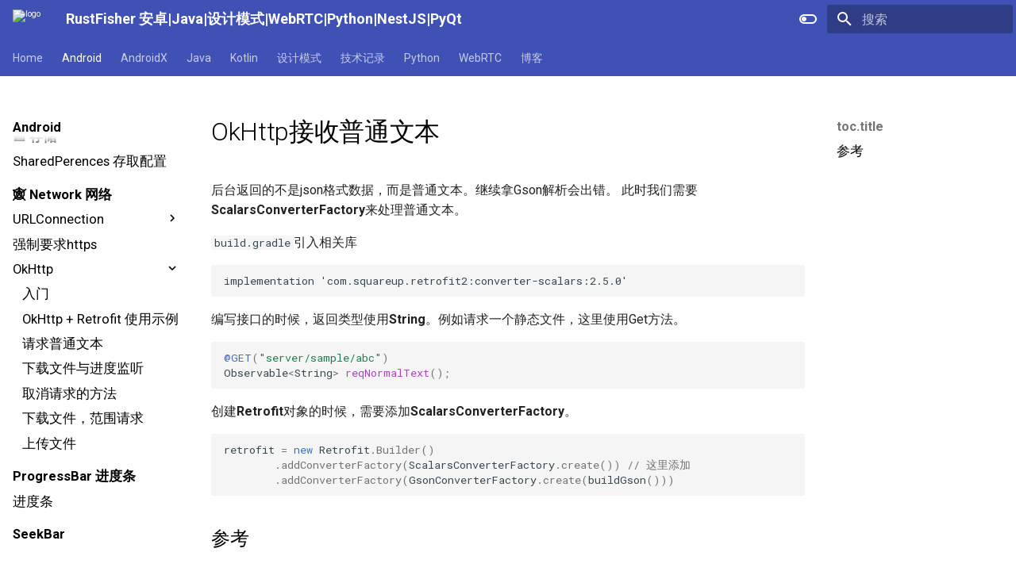

--- FILE ---
content_type: text/html; charset=utf-8
request_url: https://www.an.rustfisher.com/android/network/okhttp/resp-normal-string/
body_size: 28161
content:

<!doctype html>
<html lang="zh" class="no-js">
  <head>
    
      <meta charset="utf-8">
      <meta name="viewport" content="width=device-width,initial-scale=1">
      
        <meta name="description" content="安卓开发，安卓教程，Android入门，安卓新手教程，软件开发基础。突出一个简单明了，上手快。从实用性出发，快速掌握Android开发基本技能。插件式学习，学以致用。">
      
      
      
        <link rel="canonical" href="https://www.an.rustfisher.com/android/network/okhttp/resp-normal-string/">
      
      
        <link rel="prev" href="../OkHttp_Retrofit_use_intro/">
      
      
        <link rel="next" href="../OkHttp_Retrofit_download_file/">
      
      
        <link rel="alternate" type="application/rss+xml" title="RSS 订阅" href="../../../../feed_rss_created.xml">
        <link rel="alternate" type="application/rss+xml" title="已更新内容的 RSS 订阅" href="../../../../feed_rss_updated.xml">
      
      <link rel="icon" href="../../../../about/about/favicon.ico">
      <meta name="generator" content="mkdocs-1.5.3, mkdocs-material-9.5.6">
    
    
      
        <title>OkHttp接收普通文本 - RustFisher 安卓|Java|设计模式|WebRTC|Python|NestJS|PyQt</title>
      
    
    
      <link rel="stylesheet" href="../../../../assets/stylesheets/main.50c56a3b.min.css">
      
        
        <link rel="stylesheet" href="../../../../assets/stylesheets/palette.06af60db.min.css">
      
      


    
    
      
    
    
      
        
        
        <link rel="preconnect" href="https://fonts.gstatic.com" crossorigin>
        <link rel="stylesheet" href="https://fonts.googleapis.com/css?family=Roboto:300,300i,400,400i,700,700i%7CRoboto+Mono:400,400i,700,700i&display=fallback">
        <style>:root{--md-text-font:"Roboto";--md-code-font:"Roboto Mono"}</style>
      
    
    
      <link rel="stylesheet" href="../../../../stylesheets/extras.css">
    
      <link rel="stylesheet" href="../../../../stylesheets/recent.css">
    
      <link rel="stylesheet" href="../../../../stylesheets/main.8464ae1a.min.css">
    
    <script>__md_scope=new URL("../../../..",location),__md_hash=e=>[...e].reduce((e,_)=>(e<<5)-e+_.charCodeAt(0),0),__md_get=(e,_=localStorage,t=__md_scope)=>JSON.parse(_.getItem(t.pathname+"."+e)),__md_set=(e,_,t=localStorage,a=__md_scope)=>{try{t.setItem(a.pathname+"."+e,JSON.stringify(_))}catch(e){}}</script>
    
      

    
    
    
  <meta charset="utf-8">
  <meta name="shenma-site-verification" content="2e160701da7a498f6dc1d23b60eebeb2_1588902107"/>
  
  
  
  
  
    
    <meta property="og:site_name" content="RustFisher 安卓|Java|设计模式|WebRTC|Python|NestJS|PyQt" />
  

  

  <meta property="og:type" content="website">

  
    <meta property="og:url" content="https://www.an.rustfisher.com/android/network/okhttp/resp-normal-string/"/>
  

  <meta http-equiv="Content-Type" content="text/html;charset=utf-8"/>
  <meta name="sogou_site_verification" content="ocGMj7JEI9"/>

  

  
    
      <meta name="title" content="OkHttp接收普通文本"/>
      <meta property="og:title" content="OkHttp接收普通文本"/>
    
    
      <meta name="keywords" content="安卓教程,Android教程,OkHttp,Retrofit,文本,ScalarsConverterFactory"/>
    
    

    
      
      <!-- 设置字节跳动搜索 -->
      <meta name="bytedance:published_time" content="2022-01-16 00:22:22+08:00"/>

      <!-- 360 -->
      <meta property="og:release_date" content="2022-01-16 00:22:22+08:00"/>
    

    
    <!-- 暂时让时间一致 -->
      
      
      <meta name="bytedance:updated_time" content="2022-08-03 00:43:57+08:00"/>
      <meta name="bytedance:lrDate_time" content="2022-08-03 00:43:57+08:00"/>
    

    
      
    
  

  <meta property="og:image" content="https://www.an.rustfisher.com/about/_media/cover/as-logo-700.png" />
  <meta property="og:description" content="安卓开发，安卓教程，Android入门，安卓新手教程，软件开发基础。突出一个简单明了，上手快。从实用性出发，快速掌握Android开发基本技能。插件式学习，学以致用。">

  <!-- Google tag (gtag.js) -->
  <script async src="https://www.googletagmanager.com/gtag/js?id=G-TGC5WSNW8Y"></script>
  <script>
    window.dataLayer = window.dataLayer || [];
    function gtag(){dataLayer.push(arguments);}
    gtag('js', new Date());

    gtag('config', 'G-TGC5WSNW8Y');
  </script>

  <!-- umami网页统计 -->
  <script defer src="https://cloud.umami.is/script.js" data-website-id="2f5f5cff-d3ba-4ed9-932d-f0b7ba496246"></script>

  <!-- clarity microsoft -->
  <script type="text/javascript">
    (function(c,l,a,r,i,t,y){
        c[a]=c[a]||function(){(c[a].q=c[a].q||[]).push(arguments)};
        t=l.createElement(r);t.async=1;t.src="https://www.clarity.ms/tag/"+i;
        y=l.getElementsByTagName(r)[0];y.parentNode.insertBefore(t,y);
    })(window, document, "clarity", "script", "jr9dt79mtl");
  </script>

  <script type="application/ld+json">
    {
        "@context": "https://schema.org/",
        "@type": "Article",
        "name": "安卓开发 | 软件开发 | 编程 | RustFisher",
        "headline": "RustFisher 安卓|Java|设计模式|WebRTC|Python|NestJS|PyQt - 请求普通文本",
        "image": [
          "https://an.rustfisher.com/about/res/fish_dev.png"
        ],  
        "author": {
          "@type": "Person",
          "name": "RustFisher"
        },
        "datePublished": "2022-08-03 00:43:57+08:00",
        "dateModified": "2022-08-03 00:43:57+08:00",
        "description": "安卓开发，安卓教程，Android入门，安卓新手教程，软件开发基础。突出一个简单明了，上手快。从实用性出发，快速掌握Android开发基本技能。插件式学习，学以致用。",
        "publisher": {
          "@type": "Person",
          "name": "RustFisher",
          "logo": {
            "@type": "ImageObject",
            "url": "https://an.rustfisher.com/about/res/fish_dev.png"
          }
        }
    }
  </script>

  <script>
    (function(){
    var el = document.createElement("script");
    el.src = "https://lf1-cdn-tos.bytegoofy.com/goofy/ttzz/push.js?9168de5d44a28a6954a6fb643a36db9de7499ba64d04049f6bae0528bc8ec4728a24d2f724c31ebe20c1e4e6fba6d91caf576100b02a2870c72f38fc574066fef065d152c73bf1cbb2ebad3b5b5265d8";
    el.id = "ttzz";
    var s = document.getElementsByTagName("script")[0];
    s.parentNode.insertBefore(el, s);
    })(window)
    </script>
    <script async src="https://pagead2.googlesyndication.com/pagead/js/adsbygoogle.js?client=ca-pub-7286632197002340"
    crossorigin="anonymous"></script>

  </head>
  
  
    
    
      
    
    
    
    
    <body dir="ltr" data-md-color-scheme="default" data-md-color-primary="indigo" data-md-color-accent="indigo">
  
    
    <input class="md-toggle" data-md-toggle="drawer" type="checkbox" id="__drawer" autocomplete="off">
    <input class="md-toggle" data-md-toggle="search" type="checkbox" id="__search" autocomplete="off">
    <label class="md-overlay" for="__drawer"></label>
    <div data-md-component="skip">
      
        
        <a href="#okhttp" class="md-skip">
          跳转至
        </a>
      
    </div>
    <div data-md-component="announce">
      
    </div>
    
    
      

<header class="md-header" data-md-component="header">
  <nav class="md-header__inner md-grid" aria-label="页眉">
    <a href="../../../.." title="RustFisher 安卓|Java|设计模式|WebRTC|Python|NestJS|PyQt" class="md-header__button md-logo" aria-label="RustFisher 安卓|Java|设计模式|WebRTC|Python|NestJS|PyQt" data-md-component="logo">
      
  <img src="../../../../about/about/favicon.ico" alt="logo">

    </a>
    <label class="md-header__button md-icon" for="__drawer">
      
      <svg xmlns="http://www.w3.org/2000/svg" viewBox="0 0 24 24"><path d="M3 6h18v2H3V6m0 5h18v2H3v-2m0 5h18v2H3v-2Z"/></svg>
    </label>
    <div class="md-header__title" data-md-component="header-title">
      <div class="md-header__ellipsis">
        <div class="md-header__topic">
          <span class="md-ellipsis">
            RustFisher 安卓|Java|设计模式|WebRTC|Python|NestJS|PyQt
          </span>
        </div>
        <div class="md-header__topic" data-md-component="header-topic">
          <span class="md-ellipsis">
            
              OkHttp接收普通文本
            
          </span>
        </div>
      </div>
    </div>
    
      
        <form class="md-header__option" data-md-component="palette">
  
    
    
    
    <input class="md-option" data-md-color-media="" data-md-color-scheme="default" data-md-color-primary="indigo" data-md-color-accent="indigo"  aria-label="切换到暗色模式"  type="radio" name="__palette" id="__palette_0">
    
      <label class="md-header__button md-icon" title="切换到暗色模式" for="__palette_1" hidden>
        <svg xmlns="http://www.w3.org/2000/svg" viewBox="0 0 24 24"><path d="M17 6H7c-3.31 0-6 2.69-6 6s2.69 6 6 6h10c3.31 0 6-2.69 6-6s-2.69-6-6-6zm0 10H7c-2.21 0-4-1.79-4-4s1.79-4 4-4h10c2.21 0 4 1.79 4 4s-1.79 4-4 4zM7 9c-1.66 0-3 1.34-3 3s1.34 3 3 3 3-1.34 3-3-1.34-3-3-3z"/></svg>
      </label>
    
  
    
    
    
    <input class="md-option" data-md-color-media="" data-md-color-scheme="slate" data-md-color-primary="red" data-md-color-accent="red"  aria-label="切换到明亮模式"  type="radio" name="__palette" id="__palette_1">
    
      <label class="md-header__button md-icon" title="切换到明亮模式" for="__palette_0" hidden>
        <svg xmlns="http://www.w3.org/2000/svg" viewBox="0 0 24 24"><path d="M17 7H7a5 5 0 0 0-5 5 5 5 0 0 0 5 5h10a5 5 0 0 0 5-5 5 5 0 0 0-5-5m0 8a3 3 0 0 1-3-3 3 3 0 0 1 3-3 3 3 0 0 1 3 3 3 3 0 0 1-3 3Z"/></svg>
      </label>
    
  
</form>
      
    
    
      <script>var media,input,key,value,palette=__md_get("__palette");if(palette&&palette.color){"(prefers-color-scheme)"===palette.color.media&&(media=matchMedia("(prefers-color-scheme: light)"),input=document.querySelector(media.matches?"[data-md-color-media='(prefers-color-scheme: light)']":"[data-md-color-media='(prefers-color-scheme: dark)']"),palette.color.media=input.getAttribute("data-md-color-media"),palette.color.scheme=input.getAttribute("data-md-color-scheme"),palette.color.primary=input.getAttribute("data-md-color-primary"),palette.color.accent=input.getAttribute("data-md-color-accent"));for([key,value]of Object.entries(palette.color))document.body.setAttribute("data-md-color-"+key,value)}</script>
    
    
    
      <label class="md-header__button md-icon" for="__search">
        
        <svg xmlns="http://www.w3.org/2000/svg" viewBox="0 0 24 24"><path d="M9.5 3A6.5 6.5 0 0 1 16 9.5c0 1.61-.59 3.09-1.56 4.23l.27.27h.79l5 5-1.5 1.5-5-5v-.79l-.27-.27A6.516 6.516 0 0 1 9.5 16 6.5 6.5 0 0 1 3 9.5 6.5 6.5 0 0 1 9.5 3m0 2C7 5 5 7 5 9.5S7 14 9.5 14 14 12 14 9.5 12 5 9.5 5Z"/></svg>
      </label>
      <div class="md-search" data-md-component="search" role="dialog">
  <label class="md-search__overlay" for="__search"></label>
  <div class="md-search__inner" role="search">
    <form class="md-search__form" name="search">
      <input type="text" class="md-search__input" name="query" aria-label="搜索" placeholder="搜索" autocapitalize="off" autocorrect="off" autocomplete="off" spellcheck="false" data-md-component="search-query" required>
      <label class="md-search__icon md-icon" for="__search">
        
        <svg xmlns="http://www.w3.org/2000/svg" viewBox="0 0 24 24"><path d="M9.5 3A6.5 6.5 0 0 1 16 9.5c0 1.61-.59 3.09-1.56 4.23l.27.27h.79l5 5-1.5 1.5-5-5v-.79l-.27-.27A6.516 6.516 0 0 1 9.5 16 6.5 6.5 0 0 1 3 9.5 6.5 6.5 0 0 1 9.5 3m0 2C7 5 5 7 5 9.5S7 14 9.5 14 14 12 14 9.5 12 5 9.5 5Z"/></svg>
        
        <svg xmlns="http://www.w3.org/2000/svg" viewBox="0 0 24 24"><path d="M20 11v2H8l5.5 5.5-1.42 1.42L4.16 12l7.92-7.92L13.5 5.5 8 11h12Z"/></svg>
      </label>
      <nav class="md-search__options" aria-label="查找">
        
        <button type="reset" class="md-search__icon md-icon" title="清空当前内容" aria-label="清空当前内容" tabindex="-1">
          
          <svg xmlns="http://www.w3.org/2000/svg" viewBox="0 0 24 24"><path d="M19 6.41 17.59 5 12 10.59 6.41 5 5 6.41 10.59 12 5 17.59 6.41 19 12 13.41 17.59 19 19 17.59 13.41 12 19 6.41Z"/></svg>
        </button>
      </nav>
      
    </form>
    <div class="md-search__output">
      <div class="md-search__scrollwrap" data-md-scrollfix>
        <div class="md-search-result" data-md-component="search-result">
          <div class="md-search-result__meta">
            正在初始化搜索引擎
          </div>
          <ol class="md-search-result__list" role="presentation"></ol>
        </div>
      </div>
    </div>
  </div>
</div>
    
    
  </nav>
  
</header>
    
    <div class="md-container" data-md-component="container">
      
      
        
          
            
<nav class="md-tabs" aria-label="标签" data-md-component="tabs">
  <div class="md-grid">
    <ul class="md-tabs__list">
      
        
  
  
  
    <li class="md-tabs__item">
      <a href="../../../.." class="md-tabs__link">
        
  
    
  
  Home

      </a>
    </li>
  

      
        
  
  
    
  
  
    
    
      
  
  
    
  
  
    
    
      <li class="md-tabs__item md-tabs__item--active">
        <a href="../../../android-part-index/" class="md-tabs__link">
          
  
  Android

        </a>
      </li>
    
  

    
  

      
        
  
  
  
    
    
      <li class="md-tabs__item">
        <a href="../../../jetpack/entry/" class="md-tabs__link">
          
  
  AndroidX

        </a>
      </li>
    
  

      
        
  
  
  
    
    
      <li class="md-tabs__item">
        <a href="../../../../java/intro/" class="md-tabs__link">
          
  
  Java

        </a>
      </li>
    
  

      
        
  
  
  
    
    
      <li class="md-tabs__item">
        <a href="../../../../kotlin/breif/kt-first/" class="md-tabs__link">
          
  
  Kotlin

        </a>
      </li>
    
  

      
        
  
  
  
    
    
      <li class="md-tabs__item">
        <a href="../../../../designPattern/Adapter-Pattern/" class="md-tabs__link">
          
  
  设计模式

        </a>
      </li>
    
  

      
        
  
  
  
    
    
      <li class="md-tabs__item">
        <a href="../../../../tech-note-index/" class="md-tabs__link">
          
  
  技术记录

        </a>
      </li>
    
  

      
        
  
  
  
    
    
      <li class="md-tabs__item">
        <a href="../../../../python/basic/get-path/" class="md-tabs__link">
          
  
  Python

        </a>
      </li>
    
  

      
        
  
  
  
    
    
      <li class="md-tabs__item">
        <a href="../../../../webrtc/intro/concept-intro/" class="md-tabs__link">
          
  
  WebRTC

        </a>
      </li>
    
  

      
        
  
  
  
    <li class="md-tabs__item">
      <a href="https://blog.rustfisher.com" class="md-tabs__link">
        
  
    
  
  博客

      </a>
    </li>
  

      
    </ul>
  </div>
</nav>
          
        
      
      <main class="md-main" data-md-component="main">
        <div class="md-main__inner md-grid">
          
            
              
              <div class="md-sidebar md-sidebar--primary" data-md-component="sidebar" data-md-type="navigation" >
                <div class="md-sidebar__scrollwrap">
                  <div class="md-sidebar__inner">
                    


  


<nav class="md-nav md-nav--primary md-nav--lifted" aria-label="导航栏" data-md-level="0">
  <label class="md-nav__title" for="__drawer">
    <a href="../../../.." title="RustFisher 安卓|Java|设计模式|WebRTC|Python|NestJS|PyQt" class="md-nav__button md-logo" aria-label="RustFisher 安卓|Java|设计模式|WebRTC|Python|NestJS|PyQt" data-md-component="logo">
      
  <img src="../../../../about/about/favicon.ico" alt="logo">

    </a>
    RustFisher 安卓|Java|设计模式|WebRTC|Python|NestJS|PyQt
  </label>
  
  <ul class="md-nav__list" data-md-scrollfix>
    
      
      
  
  
  
  
    <li class="md-nav__item">
      <a href="../../../.." class="md-nav__link">
        
  
  <span class="md-ellipsis">
    Home
  </span>
  

      </a>
    </li>
  

    
      
      
  
  
    
  
  
  
    
    
    
    
    
      
      
    
    <li class="md-nav__item md-nav__item--active md-nav__item--section md-nav__item--nested">
      
        
        
        
        <input class="md-nav__toggle md-toggle " type="checkbox" id="__nav_2" checked>
        
          
          <label class="md-nav__link" for="__nav_2" id="__nav_2_label" tabindex="">
            
  
  <span class="md-ellipsis">
    Android
  </span>
  

            <span class="md-nav__icon md-icon"></span>
          </label>
        
        <nav class="md-nav" data-md-level="1" aria-labelledby="__nav_2_label" aria-expanded="true">
          <label class="md-nav__title" for="__nav_2">
            <span class="md-nav__icon md-icon"></span>
            Android
          </label>
          <ul class="md-nav__list" data-md-scrollfix>
            
              
                
  
  
  
  
    
    
    
    
    
      
      
    
    <li class="md-nav__item md-nav__item--section md-nav__item--nested">
      
        
        
        
        <input class="md-nav__toggle md-toggle " type="checkbox" id="__nav_2_1" >
        
          
          <label class="md-nav__link" for="__nav_2_1" id="__nav_2_1_label" tabindex="">
            
  
  <span class="md-ellipsis">
    🚀 开始
  </span>
  

            <span class="md-nav__icon md-icon"></span>
          </label>
        
        <nav class="md-nav" data-md-level="2" aria-labelledby="__nav_2_1_label" aria-expanded="false">
          <label class="md-nav__title" for="__nav_2_1">
            <span class="md-nav__icon md-icon"></span>
            🚀 开始
          </label>
          <ul class="md-nav__list" data-md-scrollfix>
            
              
                
  
  
  
  
    <li class="md-nav__item">
      <a href="../../../android-part-index/" class="md-nav__link">
        
  
  <span class="md-ellipsis">
    总览
  </span>
  

      </a>
    </li>
  

              
            
              
                
  
  
  
  
    <li class="md-nav__item">
      <a href="../../../startProject/start_new_project/" class="md-nav__link">
        
  
  <span class="md-ellipsis">
    新建工程
  </span>
  

      </a>
    </li>
  

              
            
              
                
  
  
  
  
    <li class="md-nav__item">
      <a href="../../../startProject/as-use-kotlin/" class="md-nav__link">
        
  
  <span class="md-ellipsis">
    使用Kotlin
  </span>
  

      </a>
    </li>
  

              
            
          </ul>
        </nav>
      
    </li>
  

              
            
              
                
  
  
  
  
    
    
    
    
    
      
      
    
    <li class="md-nav__item md-nav__item--section md-nav__item--nested">
      
        
        
        
        <input class="md-nav__toggle md-toggle " type="checkbox" id="__nav_2_2" >
        
          
          <label class="md-nav__link" for="__nav_2_2" id="__nav_2_2_label" tabindex="">
            
  
  <span class="md-ellipsis">
    📑 Activity
  </span>
  

            <span class="md-nav__icon md-icon"></span>
          </label>
        
        <nav class="md-nav" data-md-level="2" aria-labelledby="__nav_2_2_label" aria-expanded="false">
          <label class="md-nav__title" for="__nav_2_2">
            <span class="md-nav__icon md-icon"></span>
            📑 Activity
          </label>
          <ul class="md-nav__list" data-md-scrollfix>
            
              
                
  
  
  
  
    <li class="md-nav__item">
      <a href="../../../activity/overview/" class="md-nav__link">
        
  
  <span class="md-ellipsis">
    Activity综述
  </span>
  

      </a>
    </li>
  

              
            
              
                
  
  
  
  
    <li class="md-nav__item">
      <a href="../../../activity/act_lifecycle/" class="md-nav__link">
        
  
  <span class="md-ellipsis">
    生命周期
  </span>
  

      </a>
    </li>
  

              
            
              
                
  
  
  
  
    <li class="md-nav__item">
      <a href="../../../activity/start-activity-and-send-params/" class="md-nav__link">
        
  
  <span class="md-ellipsis">
    启动，携带参数启动
  </span>
  

      </a>
    </li>
  

              
            
              
                
  
  
  
  
    <li class="md-nav__item">
      <a href="../../../activity/launch-send-parcelable/" class="md-nav__link">
        
  
  <span class="md-ellipsis">
    传递Parcelable对象
  </span>
  

      </a>
    </li>
  

              
            
              
                
  
  
  
  
    <li class="md-nav__item">
      <a href="../../../activity/activity-result-launcher/" class="md-nav__link">
        
  
  <span class="md-ellipsis">
    返回时携带参数
  </span>
  

      </a>
    </li>
  

              
            
              
                
  
  
  
  
    <li class="md-nav__item">
      <a href="../../../activity/start-activity-for-result/" class="md-nav__link">
        
  
  <span class="md-ellipsis">
    🆖 startActivityForResult
  </span>
  

      </a>
    </li>
  

              
            
              
                
  
  
  
  
    <li class="md-nav__item">
      <a href="../../../activity/launch-mode-task-stack/" class="md-nav__link">
        
  
  <span class="md-ellipsis">
    启动模式，任务和返回栈
  </span>
  

      </a>
    </li>
  

              
            
              
                
  
  
  
  
    <li class="md-nav__item">
      <a href="../../../activity/activity-tran-animation/" class="md-nav__link">
        
  
  <span class="md-ellipsis">
    过场动画效果
  </span>
  

      </a>
    </li>
  

              
            
              
                
  
  
  
  
    <li class="md-nav__item">
      <a href="../../../ui/view/view_get_size/" class="md-nav__link">
        
  
  <span class="md-ellipsis">
    获取View的宽高
  </span>
  

      </a>
    </li>
  

              
            
              
                
  
  
  
  
    <li class="md-nav__item">
      <a href="../../../activity/view-global-layout-listen/" class="md-nav__link">
        
  
  <span class="md-ellipsis">
    监听根layout变化
  </span>
  

      </a>
    </li>
  

              
            
              
                
  
  
  
  
    <li class="md-nav__item">
      <a href="../../../activity/floating-scale-act/" class="md-nav__link">
        
  
  <span class="md-ellipsis">
    应用内悬浮窗
  </span>
  

      </a>
    </li>
  

              
            
              
                
  
  
  
  
    <li class="md-nav__item">
      <a href="../../../activity/uninstall-app/" class="md-nav__link">
        
  
  <span class="md-ellipsis">
    卸载app
  </span>
  

      </a>
    </li>
  

              
            
              
                
  
  
  
  
    <li class="md-nav__item">
      <a href="../../../app/application-reg-lifecycle/" class="md-nav__link">
        
  
  <span class="md-ellipsis">
    监听Activity生命周期
  </span>
  

      </a>
    </li>
  

              
            
              
                
  
  
  
  
    <li class="md-nav__item">
      <a href="../../../activity/intent-like-launcher/" class="md-nav__link">
        
  
  <span class="md-ellipsis">
    模拟launcher启动activity
  </span>
  

      </a>
    </li>
  

              
            
          </ul>
        </nav>
      
    </li>
  

              
            
              
                
  
  
  
  
    
    
    
    
    
      
      
    
    <li class="md-nav__item md-nav__item--section md-nav__item--nested">
      
        
        
        
        <input class="md-nav__toggle md-toggle " type="checkbox" id="__nav_2_3" >
        
          
          <label class="md-nav__link" for="__nav_2_3" id="__nav_2_3_label" tabindex="">
            
  
  <span class="md-ellipsis">
    📃 TextView 显示文字
  </span>
  

            <span class="md-nav__icon md-icon"></span>
          </label>
        
        <nav class="md-nav" data-md-level="2" aria-labelledby="__nav_2_3_label" aria-expanded="false">
          <label class="md-nav__title" for="__nav_2_3">
            <span class="md-nav__icon md-icon"></span>
            📃 TextView 显示文字
          </label>
          <ul class="md-nav__list" data-md-scrollfix>
            
              
                
  
  
  
  
    <li class="md-nav__item">
      <a href="../../../ui/view/textView/intro/" class="md-nav__link">
        
  
  <span class="md-ellipsis">
    TextView简介
  </span>
  

      </a>
    </li>
  

              
            
              
                
  
  
  
  
    <li class="md-nav__item">
      <a href="../../../ui/view/textView/text_style/" class="md-nav__link">
        
  
  <span class="md-ellipsis">
    斜体，加粗
  </span>
  

      </a>
    </li>
  

              
            
              
                
  
  
  
  
    <li class="md-nav__item">
      <a href="../../../ui/view/textView/typeface/" class="md-nav__link">
        
  
  <span class="md-ellipsis">
    使用字体
  </span>
  

      </a>
    </li>
  

              
            
              
                
  
  
  
  
    <li class="md-nav__item">
      <a href="../../../ui/view/textView/show_html/" class="md-nav__link">
        
  
  <span class="md-ellipsis">
    显示Html
  </span>
  

      </a>
    </li>
  

              
            
              
                
  
  
  
  
    <li class="md-nav__item">
      <a href="../../../ui/view/textView/special_char/" class="md-nav__link">
        
  
  <span class="md-ellipsis">
    特殊字符
  </span>
  

      </a>
    </li>
  

              
            
              
                
  
  
  
  
    <li class="md-nav__item">
      <a href="../../../ui/view/textView/custom-MarqueeTextView/" class="md-nav__link">
        
  
  <span class="md-ellipsis">
    自定义跑马灯MarqueeTextView
  </span>
  

      </a>
    </li>
  

              
            
              
                
  
  
  
  
    
    
    
    
    
    <li class="md-nav__item md-nav__item--nested">
      
        
        
        
        <input class="md-nav__toggle md-toggle " type="checkbox" id="__nav_2_3_7" >
        
          
          <label class="md-nav__link" for="__nav_2_3_7" id="__nav_2_3_7_label" tabindex="0">
            
  
  <span class="md-ellipsis">
    SpannableString
  </span>
  

            <span class="md-nav__icon md-icon"></span>
          </label>
        
        <nav class="md-nav" data-md-level="3" aria-labelledby="__nav_2_3_7_label" aria-expanded="false">
          <label class="md-nav__title" for="__nav_2_3_7">
            <span class="md-nav__icon md-icon"></span>
            SpannableString
          </label>
          <ul class="md-nav__list" data-md-scrollfix>
            
              
                
  
  
  
  
    <li class="md-nav__item">
      <a href="../../../ui/view/textView/SpannableString_intro/" class="md-nav__link">
        
  
  <span class="md-ellipsis">
    简介
  </span>
  

      </a>
    </li>
  

              
            
              
                
  
  
  
  
    <li class="md-nav__item">
      <a href="../../../ui/view/textView/foregroundColorSpan_not_work/" class="md-nav__link">
        
  
  <span class="md-ellipsis">
    ForegroundColorSpan失效
  </span>
  

      </a>
    </li>
  

              
            
              
                
  
  
  
  
    <li class="md-nav__item">
      <a href="../../../ui/view/textView/textView_clickableSpan_crash_in_recyclerview/" class="md-nav__link">
        
  
  <span class="md-ellipsis">
    ClickableSpan崩溃问题
  </span>
  

      </a>
    </li>
  

              
            
              
                
  
  
  
  
    <li class="md-nav__item">
      <a href="../../../text/style/use-replacementspan/" class="md-nav__link">
        
  
  <span class="md-ellipsis">
    ReplacementSpan下划线
  </span>
  

      </a>
    </li>
  

              
            
          </ul>
        </nav>
      
    </li>
  

              
            
          </ul>
        </nav>
      
    </li>
  

              
            
              
                
  
  
  
  
    
    
    
    
    
      
      
    
    <li class="md-nav__item md-nav__item--section md-nav__item--nested">
      
        
        
        
        <input class="md-nav__toggle md-toggle " type="checkbox" id="__nav_2_4" >
        
          
          <label class="md-nav__link" for="__nav_2_4" id="__nav_2_4_label" tabindex="">
            
  
  <span class="md-ellipsis">
    💁 Service服务
  </span>
  

            <span class="md-nav__icon md-icon"></span>
          </label>
        
        <nav class="md-nav" data-md-level="2" aria-labelledby="__nav_2_4_label" aria-expanded="false">
          <label class="md-nav__title" for="__nav_2_4">
            <span class="md-nav__icon md-icon"></span>
            💁 Service服务
          </label>
          <ul class="md-nav__list" data-md-scrollfix>
            
              
                
  
  
  
  
    <li class="md-nav__item">
      <a href="../../../service/service-intro/" class="md-nav__link">
        
  
  <span class="md-ellipsis">
    综述
  </span>
  

      </a>
    </li>
  

              
            
              
                
  
  
  
  
    <li class="md-nav__item">
      <a href="../../../service/start/background-service/" class="md-nav__link">
        
  
  <span class="md-ellipsis">
    后台服务的用法
  </span>
  

      </a>
    </li>
  

              
            
              
                
  
  
  
  
    <li class="md-nav__item">
      <a href="../../../service/start/foreground-service/" class="md-nav__link">
        
  
  <span class="md-ellipsis">
    前台服务的用法
  </span>
  

      </a>
    </li>
  

              
            
              
                
  
  
  
  
    <li class="md-nav__item">
      <a href="../../../service/IntentService-intro1/" class="md-nav__link">
        
  
  <span class="md-ellipsis">
    IntentService 分析和用法
  </span>
  

      </a>
    </li>
  

              
            
              
                
  
  
  
  
    <li class="md-nav__item">
      <a href="../../../service/system-alert-window-service/" class="md-nav__link">
        
  
  <span class="md-ellipsis">
    悬浮窗SystemAlertWindow
  </span>
  

      </a>
    </li>
  

              
            
          </ul>
        </nav>
      
    </li>
  

              
            
              
                
  
  
  
  
    
    
    
    
    
      
      
    
    <li class="md-nav__item md-nav__item--section md-nav__item--nested">
      
        
        
        
        <input class="md-nav__toggle md-toggle " type="checkbox" id="__nav_2_5" >
        
          
          <label class="md-nav__link" for="__nav_2_5" id="__nav_2_5_label" tabindex="">
            
  
  <span class="md-ellipsis">
    📢 Broadcast广播机制
  </span>
  

            <span class="md-nav__icon md-icon"></span>
          </label>
        
        <nav class="md-nav" data-md-level="2" aria-labelledby="__nav_2_5_label" aria-expanded="false">
          <label class="md-nav__title" for="__nav_2_5">
            <span class="md-nav__icon md-icon"></span>
            📢 Broadcast广播机制
          </label>
          <ul class="md-nav__list" data-md-scrollfix>
            
              
                
  
  
  
  
    <li class="md-nav__item">
      <a href="../../../broadcast/intro_use/" class="md-nav__link">
        
  
  <span class="md-ellipsis">
    介绍和使用
  </span>
  

      </a>
    </li>
  

              
            
              
                
  
  
  
  
    <li class="md-nav__item">
      <a href="../../../broadcast/screen-on-broadcast/" class="md-nav__link">
        
  
  <span class="md-ellipsis">
    监听屏幕亮灭
  </span>
  

      </a>
    </li>
  

              
            
          </ul>
        </nav>
      
    </li>
  

              
            
              
                
  
  
  
  
    
    
    
    
    
      
      
    
    <li class="md-nav__item md-nav__item--section md-nav__item--nested">
      
        
        
        
        <input class="md-nav__toggle md-toggle " type="checkbox" id="__nav_2_6" >
        
          
          <label class="md-nav__link" for="__nav_2_6" id="__nav_2_6_label" tabindex="">
            
  
  <span class="md-ellipsis">
    📄 Fragment
  </span>
  

            <span class="md-nav__icon md-icon"></span>
          </label>
        
        <nav class="md-nav" data-md-level="2" aria-labelledby="__nav_2_6_label" aria-expanded="false">
          <label class="md-nav__title" for="__nav_2_6">
            <span class="md-nav__icon md-icon"></span>
            📄 Fragment
          </label>
          <ul class="md-nav__list" data-md-scrollfix>
            
              
                
  
  
  
  
    <li class="md-nav__item">
      <a href="../../../fragment/fragment-intro/" class="md-nav__link">
        
  
  <span class="md-ellipsis">
    简介
  </span>
  

      </a>
    </li>
  

              
            
              
                
  
  
  
  
    <li class="md-nav__item">
      <a href="../../../fragment/load-fragment/" class="md-nav__link">
        
  
  <span class="md-ellipsis">
    加载Fragment
  </span>
  

      </a>
    </li>
  

              
            
              
                
  
  
  
  
    <li class="md-nav__item">
      <a href="../../../fragment/fragments-contact/" class="md-nav__link">
        
  
  <span class="md-ellipsis">
    Fragment间通信
  </span>
  

      </a>
    </li>
  

              
            
              
                
  
  
  
  
    
    
    
    
    
    <li class="md-nav__item md-nav__item--nested">
      
        
        
        
        <input class="md-nav__toggle md-toggle " type="checkbox" id="__nav_2_6_4" >
        
          
          <label class="md-nav__link" for="__nav_2_6_4" id="__nav_2_6_4_label" tabindex="0">
            
  
  <span class="md-ellipsis">
    DialogFragment
  </span>
  

            <span class="md-nav__icon md-icon"></span>
          </label>
        
        <nav class="md-nav" data-md-level="3" aria-labelledby="__nav_2_6_4_label" aria-expanded="false">
          <label class="md-nav__title" for="__nav_2_6_4">
            <span class="md-nav__icon md-icon"></span>
            DialogFragment
          </label>
          <ul class="md-nav__list" data-md-scrollfix>
            
              
                
  
  
  
  
    <li class="md-nav__item">
      <a href="../../../fragment/dialogFragment/dialog-fragment-demo1/" class="md-nav__link">
        
  
  <span class="md-ellipsis">
    简单使用
  </span>
  

      </a>
    </li>
  

              
            
              
                
  
  
  
  
    <li class="md-nav__item">
      <a href="../../../fragment/dialogFragment/dialogFragment-layout-params/" class="md-nav__link">
        
  
  <span class="md-ellipsis">
    修改显示属性
  </span>
  

      </a>
    </li>
  

              
            
              
                
  
  
  
  
    <li class="md-nav__item">
      <a href="../../../fragment/dialogFragment/custom_width_height/" class="md-nav__link">
        
  
  <span class="md-ellipsis">
    自定义宽高和Builder
  </span>
  

      </a>
    </li>
  

              
            
              
                
  
  
  
  
    <li class="md-nav__item">
      <a href="../../../fragment/dialogFragment/df-dialog-height-changed/" class="md-nav__link">
        
  
  <span class="md-ellipsis">
    高度自适应效果
  </span>
  

      </a>
    </li>
  

              
            
          </ul>
        </nav>
      
    </li>
  

              
            
          </ul>
        </nav>
      
    </li>
  

              
            
              
                
  
  
  
  
    
    
    
    
    
      
      
    
    <li class="md-nav__item md-nav__item--section md-nav__item--nested">
      
        
        
        
        <input class="md-nav__toggle md-toggle " type="checkbox" id="__nav_2_7" >
        
          
          <label class="md-nav__link" for="__nav_2_7" id="__nav_2_7_label" tabindex="">
            
  
  <span class="md-ellipsis">
    📦 res应用资源
  </span>
  

            <span class="md-nav__icon md-icon"></span>
          </label>
        
        <nav class="md-nav" data-md-level="2" aria-labelledby="__nav_2_7_label" aria-expanded="false">
          <label class="md-nav__title" for="__nav_2_7">
            <span class="md-nav__icon md-icon"></span>
            📦 res应用资源
          </label>
          <ul class="md-nav__list" data-md-scrollfix>
            
              
                
  
  
  
  
    <li class="md-nav__item">
      <a href="../../../resource/resources_overview/" class="md-nav__link">
        
  
  <span class="md-ellipsis">
    res简介
  </span>
  

      </a>
    </li>
  

              
            
              
                
  
  
  
  
    <li class="md-nav__item">
      <a href="../../../drawable/shape/" class="md-nav__link">
        
  
  <span class="md-ellipsis">
    shape的绘制和使用
  </span>
  

      </a>
    </li>
  

              
            
              
                
  
  
  
  
    <li class="md-nav__item">
      <a href="../../../drawable/selector/" class="md-nav__link">
        
  
  <span class="md-ellipsis">
    Button,TextView背景增添动感
  </span>
  

      </a>
    </li>
  

              
            
              
                
  
  
  
  
    <li class="md-nav__item">
      <a href="../../../resource/font/app-use-other-font/" class="md-nav__link">
        
  
  <span class="md-ellipsis">
    TextView使用其他的字体
  </span>
  

      </a>
    </li>
  

              
            
              
                
  
  
  
  
    <li class="md-nav__item">
      <a href="../../../resource/drawable/shape-dotted-line/" class="md-nav__link">
        
  
  <span class="md-ellipsis">
    shape绘制虚线
  </span>
  

      </a>
    </li>
  

              
            
              
                
  
  
  
  
    
    
    
    
    
    <li class="md-nav__item md-nav__item--nested">
      
        
        
        
        <input class="md-nav__toggle md-toggle " type="checkbox" id="__nav_2_7_6" >
        
          
          <label class="md-nav__link" for="__nav_2_7_6" id="__nav_2_7_6_label" tabindex="0">
            
  
  <span class="md-ellipsis">
    适配
  </span>
  

            <span class="md-nav__icon md-icon"></span>
          </label>
        
        <nav class="md-nav" data-md-level="3" aria-labelledby="__nav_2_7_6_label" aria-expanded="false">
          <label class="md-nav__title" for="__nav_2_7_6">
            <span class="md-nav__icon md-icon"></span>
            适配
          </label>
          <ul class="md-nav__list" data-md-scrollfix>
            
              
                
  
  
  
  
    <li class="md-nav__item">
      <a href="../../../resource/adjust/app-res-adapt-multi-language/" class="md-nav__link">
        
  
  <span class="md-ellipsis">
    多语言
  </span>
  

      </a>
    </li>
  

              
            
              
                
  
  
  
  
    <li class="md-nav__item">
      <a href="../../../app/app-lang-setting/" class="md-nav__link">
        
  
  <span class="md-ellipsis">
    app设置语言
  </span>
  

      </a>
    </li>
  

              
            
              
                
  
  
  
  
    <li class="md-nav__item">
      <a href="../../../resource/adjust/app-res-adapt-screen-size/" class="md-nav__link">
        
  
  <span class="md-ellipsis">
    屏幕
  </span>
  

      </a>
    </li>
  

              
            
          </ul>
        </nav>
      
    </li>
  

              
            
          </ul>
        </nav>
      
    </li>
  

              
            
              
                
  
  
  
  
    
    
    
    
    
      
      
    
    <li class="md-nav__item md-nav__item--section md-nav__item--nested">
      
        
        
        
        <input class="md-nav__toggle md-toggle " type="checkbox" id="__nav_2_8" >
        
          
          <label class="md-nav__link" for="__nav_2_8" id="__nav_2_8_label" tabindex="">
            
  
  <span class="md-ellipsis">
    📝 EditText 用户输入
  </span>
  

            <span class="md-nav__icon md-icon"></span>
          </label>
        
        <nav class="md-nav" data-md-level="2" aria-labelledby="__nav_2_8_label" aria-expanded="false">
          <label class="md-nav__title" for="__nav_2_8">
            <span class="md-nav__icon md-icon"></span>
            📝 EditText 用户输入
          </label>
          <ul class="md-nav__list" data-md-scrollfix>
            
              
                
  
  
  
  
    <li class="md-nav__item">
      <a href="../../../ui/view/editText/listen-editor-action/" class="md-nav__link">
        
  
  <span class="md-ellipsis">
    EditText监听回车
  </span>
  

      </a>
    </li>
  

              
            
              
                
  
  
  
  
    <li class="md-nav__item">
      <a href="../../../ui/view/editText/edit-text-set-selection-use/" class="md-nav__link">
        
  
  <span class="md-ellipsis">
    光标位置选择
  </span>
  

      </a>
    </li>
  

              
            
              
                
  
  
  
  
    <li class="md-nav__item">
      <a href="../../../ui/view/editText/text-watcher-use/" class="md-nav__link">
        
  
  <span class="md-ellipsis">
    监听输入内容
  </span>
  

      </a>
    </li>
  

              
            
              
                
  
  
  
  
    <li class="md-nav__item">
      <a href="../../../ui/widget/popupwindow/edit-text-cannot-eidt/" class="md-nav__link">
        
  
  <span class="md-ellipsis">
    popupWindow无法编辑
  </span>
  

      </a>
    </li>
  

              
            
              
                
  
  
  
  
    <li class="md-nav__item">
      <a href="../../../ui/view/editText/soft-keyboard-cover-et/" class="md-nav__link">
        
  
  <span class="md-ellipsis">
    软键盘挡住EditText
  </span>
  

      </a>
    </li>
  

              
            
          </ul>
        </nav>
      
    </li>
  

              
            
              
                
  
  
  
  
    <li class="md-nav__item">
      <a href="../../../ui/view/button/overview/" class="md-nav__link">
        
  
  <span class="md-ellipsis">
    🤳 Button 按钮
  </span>
  

      </a>
    </li>
  

              
            
              
                
  
  
  
  
    <li class="md-nav__item">
      <a href="../../../ui/view/imageView/overview/" class="md-nav__link">
        
  
  <span class="md-ellipsis">
    🗺 ImageView 显示图片
  </span>
  

      </a>
    </li>
  

              
            
              
                
  
  
  
  
    
    
    
    
    
      
      
    
    <li class="md-nav__item md-nav__item--section md-nav__item--nested">
      
        
        
        
        <input class="md-nav__toggle md-toggle " type="checkbox" id="__nav_2_11" >
        
          
          <label class="md-nav__link" for="__nav_2_11" id="__nav_2_11_label" tabindex="">
            
  
  <span class="md-ellipsis">
    📑 Layout 布局
  </span>
  

            <span class="md-nav__icon md-icon"></span>
          </label>
        
        <nav class="md-nav" data-md-level="2" aria-labelledby="__nav_2_11_label" aria-expanded="false">
          <label class="md-nav__title" for="__nav_2_11">
            <span class="md-nav__icon md-icon"></span>
            📑 Layout 布局
          </label>
          <ul class="md-nav__list" data-md-scrollfix>
            
              
                
  
  
  
  
    <li class="md-nav__item">
      <a href="../../../ui/layout/linearLayout/intro/" class="md-nav__link">
        
  
  <span class="md-ellipsis">
    LinearLayout 线性布局
  </span>
  

      </a>
    </li>
  

              
            
              
                
  
  
  
  
    <li class="md-nav__item">
      <a href="../../../ui/layout/relativeLayout/intro/" class="md-nav__link">
        
  
  <span class="md-ellipsis">
    RelativeLayout 相对布局
  </span>
  

      </a>
    </li>
  

              
            
              
                
  
  
  
  
    <li class="md-nav__item">
      <a href="../../../ui/layout/constraintlayout/ConstraintLayout-intro-and-use1/" class="md-nav__link">
        
  
  <span class="md-ellipsis">
    ConstraintLayout 自适应界面
  </span>
  

      </a>
    </li>
  

              
            
              
                
  
  
  
  
    <li class="md-nav__item">
      <a href="../../../ui/layout/constraintlayout/chain_use/" class="md-nav__link">
        
  
  <span class="md-ellipsis">
    ConstraintLayout 链式
  </span>
  

      </a>
    </li>
  

              
            
          </ul>
        </nav>
      
    </li>
  

              
            
              
                
  
  
  
  
    
    
    
    
    
      
      
    
    <li class="md-nav__item md-nav__item--section md-nav__item--nested">
      
        
        
        
        <input class="md-nav__toggle md-toggle " type="checkbox" id="__nav_2_12" >
        
          
          <label class="md-nav__link" for="__nav_2_12" id="__nav_2_12_label" tabindex="">
            
  
  <span class="md-ellipsis">
    📄 DrawerLayout 侧滑栏
  </span>
  

            <span class="md-nav__icon md-icon"></span>
          </label>
        
        <nav class="md-nav" data-md-level="2" aria-labelledby="__nav_2_12_label" aria-expanded="false">
          <label class="md-nav__title" for="__nav_2_12">
            <span class="md-nav__icon md-icon"></span>
            📄 DrawerLayout 侧滑栏
          </label>
          <ul class="md-nav__list" data-md-scrollfix>
            
              
                
  
  
  
  
    <li class="md-nav__item">
      <a href="../../../ui/layout/drawerlayout/drawer-layout-use1/" class="md-nav__link">
        
  
  <span class="md-ellipsis">
    DrawerLayout使用示例
  </span>
  

      </a>
    </li>
  

              
            
          </ul>
        </nav>
      
    </li>
  

              
            
              
                
  
  
  
  
    
    
    
    
    
      
      
    
    <li class="md-nav__item md-nav__item--section md-nav__item--nested">
      
        
        
        
        <input class="md-nav__toggle md-toggle " type="checkbox" id="__nav_2_13" >
        
          
          <label class="md-nav__link" for="__nav_2_13" id="__nav_2_13_label" tabindex="">
            
  
  <span class="md-ellipsis">
    🗓 RecyclerView 显示列表
  </span>
  

            <span class="md-nav__icon md-icon"></span>
          </label>
        
        <nav class="md-nav" data-md-level="2" aria-labelledby="__nav_2_13_label" aria-expanded="false">
          <label class="md-nav__title" for="__nav_2_13">
            <span class="md-nav__icon md-icon"></span>
            🗓 RecyclerView 显示列表
          </label>
          <ul class="md-nav__list" data-md-scrollfix>
            
              
                
  
  
  
  
    <li class="md-nav__item">
      <a href="../../../ui/view/recyclerView/intro/" class="md-nav__link">
        
  
  <span class="md-ellipsis">
    RecyclerView入门
  </span>
  

      </a>
    </li>
  

              
            
              
                
  
  
  
  
    <li class="md-nav__item">
      <a href="../../../ui/view/recyclerView/demo1/" class="md-nav__link">
        
  
  <span class="md-ellipsis">
    使用示例
  </span>
  

      </a>
    </li>
  

              
            
              
                
  
  
  
  
    <li class="md-nav__item">
      <a href="../../../ui/view/recyclerView/item_click/" class="md-nav__link">
        
  
  <span class="md-ellipsis">
    设置子项点击
  </span>
  

      </a>
    </li>
  

              
            
              
                
  
  
  
  
    <li class="md-nav__item">
      <a href="../../../ui/view/recyclerView/show_multi_item/" class="md-nav__link">
        
  
  <span class="md-ellipsis">
    显示多种子项
  </span>
  

      </a>
    </li>
  

              
            
              
                
  
  
  
  
    <li class="md-nav__item">
      <a href="../../../ui/view/recyclerView/scroll_distance/" class="md-nav__link">
        
  
  <span class="md-ellipsis">
    获取滚动的距离
  </span>
  

      </a>
    </li>
  

              
            
              
                
  
  
  
  
    <li class="md-nav__item">
      <a href="../../../ui/view/recyclerView/clipToPadding_use/" class="md-nav__link">
        
  
  <span class="md-ellipsis">
    clipToPadding示例
  </span>
  

      </a>
    </li>
  

              
            
              
                
  
  
  
  
    <li class="md-nav__item">
      <a href="../../../ui/view/recyclerView/demo_color_picker/" class="md-nav__link">
        
  
  <span class="md-ellipsis">
    示例 - 颜色选择器
  </span>
  

      </a>
    </li>
  

              
            
              
                
  
  
  
  
    <li class="md-nav__item">
      <a href="../../../ui/view/recyclerView/slide-delete-drag-swap-item/" class="md-nav__link">
        
  
  <span class="md-ellipsis">
    侧滑删除，拖动排序
  </span>
  

      </a>
    </li>
  

              
            
              
                
  
  
  
  
    <li class="md-nav__item">
      <a href="../../../ui/view/recyclerView/staggered-grid-use/" class="md-nav__link">
        
  
  <span class="md-ellipsis">
    瀑布流效果
  </span>
  

      </a>
    </li>
  

              
            
              
                
  
  
  
  
    <li class="md-nav__item">
      <a href="../../../ui/view/recyclerView/item-animator/" class="md-nav__link">
        
  
  <span class="md-ellipsis">
    禁止item更新动画
  </span>
  

      </a>
    </li>
  

              
            
          </ul>
        </nav>
      
    </li>
  

              
            
              
                
  
  
  
  
    
    
    
    
    
      
      
    
    <li class="md-nav__item md-nav__item--section md-nav__item--nested">
      
        
        
        
        <input class="md-nav__toggle md-toggle " type="checkbox" id="__nav_2_14" >
        
          
          <label class="md-nav__link" for="__nav_2_14" id="__nav_2_14_label" tabindex="">
            
  
  <span class="md-ellipsis">
    🗝 权限
  </span>
  

            <span class="md-nav__icon md-icon"></span>
          </label>
        
        <nav class="md-nav" data-md-level="2" aria-labelledby="__nav_2_14_label" aria-expanded="false">
          <label class="md-nav__title" for="__nav_2_14">
            <span class="md-nav__icon md-icon"></span>
            🗝 权限
          </label>
          <ul class="md-nav__list" data-md-scrollfix>
            
              
                
  
  
  
  
    <li class="md-nav__item">
      <a href="../../../permissions/custom-user-permission/" class="md-nav__link">
        
  
  <span class="md-ellipsis">
    自定义权限
  </span>
  

      </a>
    </li>
  

              
            
          </ul>
        </nav>
      
    </li>
  

              
            
              
                
  
  
  
  
    
    
    
    
    
      
      
    
    <li class="md-nav__item md-nav__item--section md-nav__item--nested">
      
        
        
        
        <input class="md-nav__toggle md-toggle " type="checkbox" id="__nav_2_15" >
        
          
          <label class="md-nav__link" for="__nav_2_15" id="__nav_2_15_label" tabindex="">
            
  
  <span class="md-ellipsis">
    🖇 多线程
  </span>
  

            <span class="md-nav__icon md-icon"></span>
          </label>
        
        <nav class="md-nav" data-md-level="2" aria-labelledby="__nav_2_15_label" aria-expanded="false">
          <label class="md-nav__title" for="__nav_2_15">
            <span class="md-nav__icon md-icon"></span>
            🖇 多线程
          </label>
          <ul class="md-nav__list" data-md-scrollfix>
            
              
                
  
  
  
  
    <li class="md-nav__item">
      <a href="../../../thread/android-thread-survey/" class="md-nav__link">
        
  
  <span class="md-ellipsis">
    Android多线程综述
  </span>
  

      </a>
    </li>
  

              
            
              
                
  
  
  
  
    
    
    
    
    
    <li class="md-nav__item md-nav__item--nested">
      
        
        
        
        <input class="md-nav__toggle md-toggle " type="checkbox" id="__nav_2_15_2" >
        
          
          <label class="md-nav__link" for="__nav_2_15_2" id="__nav_2_15_2_label" tabindex="0">
            
  
  <span class="md-ellipsis">
    线程池
  </span>
  

            <span class="md-nav__icon md-icon"></span>
          </label>
        
        <nav class="md-nav" data-md-level="3" aria-labelledby="__nav_2_15_2_label" aria-expanded="false">
          <label class="md-nav__title" for="__nav_2_15_2">
            <span class="md-nav__icon md-icon"></span>
            线程池
          </label>
          <ul class="md-nav__list" data-md-scrollfix>
            
              
                
  
  
  
  
    <li class="md-nav__item">
      <a href="../../../concurrent/thread-pool-use-intro/" class="md-nav__link">
        
  
  <span class="md-ellipsis">
    使用介绍
  </span>
  

      </a>
    </li>
  

              
            
          </ul>
        </nav>
      
    </li>
  

              
            
              
                
  
  
  
  
    
    
    
    
    
    <li class="md-nav__item md-nav__item--nested">
      
        
        
        
        <input class="md-nav__toggle md-toggle " type="checkbox" id="__nav_2_15_3" >
        
          
          <label class="md-nav__link" for="__nav_2_15_3" id="__nav_2_15_3_label" tabindex="0">
            
  
  <span class="md-ellipsis">
    Handler
  </span>
  

            <span class="md-nav__icon md-icon"></span>
          </label>
        
        <nav class="md-nav" data-md-level="3" aria-labelledby="__nav_2_15_3_label" aria-expanded="false">
          <label class="md-nav__title" for="__nav_2_15_3">
            <span class="md-nav__icon md-icon"></span>
            Handler
          </label>
          <ul class="md-nav__list" data-md-scrollfix>
            
              
                
  
  
  
  
    <li class="md-nav__item">
      <a href="../../../handler/Handler_src_note/" class="md-nav__link">
        
  
  <span class="md-ellipsis">
    Handler使用分析
  </span>
  

      </a>
    </li>
  

              
            
              
                
  
  
  
  
    <li class="md-nav__item">
      <a href="../../../handler/Handler_HandlerThread/" class="md-nav__link">
        
  
  <span class="md-ellipsis">
    HandlerThread使用
  </span>
  

      </a>
    </li>
  

              
            
              
                
  
  
  
  
    <li class="md-nav__item">
      <a href="../../../handler/handler-may-leak-memory/" class="md-nav__link">
        
  
  <span class="md-ellipsis">
    Handler可能造成内存泄漏
  </span>
  

      </a>
    </li>
  

              
            
          </ul>
        </nav>
      
    </li>
  

              
            
              
                
  
  
  
  
    
    
    
    
    
    <li class="md-nav__item md-nav__item--nested">
      
        
        
        
        <input class="md-nav__toggle md-toggle " type="checkbox" id="__nav_2_15_4" >
        
          
          <label class="md-nav__link" for="__nav_2_15_4" id="__nav_2_15_4_label" tabindex="0">
            
  
  <span class="md-ellipsis">
    协程
  </span>
  

            <span class="md-nav__icon md-icon"></span>
          </label>
        
        <nav class="md-nav" data-md-level="3" aria-labelledby="__nav_2_15_4_label" aria-expanded="false">
          <label class="md-nav__title" for="__nav_2_15_4">
            <span class="md-nav__icon md-icon"></span>
            协程
          </label>
          <ul class="md-nav__list" data-md-scrollfix>
            
              
                
  
  
  
  
    <li class="md-nav__item">
      <a href="../../../coroutines/intro1/" class="md-nav__link">
        
  
  <span class="md-ellipsis">
    使用入门
  </span>
  

      </a>
    </li>
  

              
            
          </ul>
        </nav>
      
    </li>
  

              
            
              
                
  
  
  
  
    <li class="md-nav__item">
      <a href="../../../thread/async-task-use-intro/" class="md-nav__link">
        
  
  <span class="md-ellipsis">
    AsyncTask使用介绍
  </span>
  

      </a>
    </li>
  

              
            
          </ul>
        </nav>
      
    </li>
  

              
            
              
                
  
  
  
  
    
    
    
    
    
      
      
    
    <li class="md-nav__item md-nav__item--section md-nav__item--nested">
      
        
        
        
        <input class="md-nav__toggle md-toggle " type="checkbox" id="__nav_2_16" >
        
          
          <label class="md-nav__link" for="__nav_2_16" id="__nav_2_16_label" tabindex="">
            
  
  <span class="md-ellipsis">
    🗄 io 操作
  </span>
  

            <span class="md-nav__icon md-icon"></span>
          </label>
        
        <nav class="md-nav" data-md-level="2" aria-labelledby="__nav_2_16_label" aria-expanded="false">
          <label class="md-nav__title" for="__nav_2_16">
            <span class="md-nav__icon md-icon"></span>
            🗄 io 操作
          </label>
          <ul class="md-nav__list" data-md-scrollfix>
            
              
                
  
  
  
  
    
    
    
    
    
    <li class="md-nav__item md-nav__item--nested">
      
        
        
        
        <input class="md-nav__toggle md-toggle " type="checkbox" id="__nav_2_16_1" >
        
          
          <label class="md-nav__link" for="__nav_2_16_1" id="__nav_2_16_1_label" tabindex="0">
            
  
  <span class="md-ellipsis">
    读写文件
  </span>
  

            <span class="md-nav__icon md-icon"></span>
          </label>
        
        <nav class="md-nav" data-md-level="3" aria-labelledby="__nav_2_16_1_label" aria-expanded="false">
          <label class="md-nav__title" for="__nav_2_16_1">
            <span class="md-nav__icon md-icon"></span>
            读写文件
          </label>
          <ul class="md-nav__list" data-md-scrollfix>
            
              
                
  
  
  
  
    <li class="md-nav__item">
      <a href="../../../io/file/Read_write_CSV_file/" class="md-nav__link">
        
  
  <span class="md-ellipsis">
    读写csv
  </span>
  

      </a>
    </li>
  

              
            
              
                
  
  
  
  
    <li class="md-nav__item">
      <a href="../../../io/file/Read_write_Hex_file/" class="md-nav__link">
        
  
  <span class="md-ellipsis">
    读写hex
  </span>
  

      </a>
    </li>
  

              
            
              
                
  
  
  
  
    <li class="md-nav__item">
      <a href="../../../io/file/read-write-json-file/" class="md-nav__link">
        
  
  <span class="md-ellipsis">
    读写json
  </span>
  

      </a>
    </li>
  

              
            
          </ul>
        </nav>
      
    </li>
  

              
            
              
                
  
  
  
  
    <li class="md-nav__item">
      <a href="../../../io/mmap/mmap_intro_and_use/" class="md-nav__link">
        
  
  <span class="md-ellipsis">
    mmap 文件映射到内存介绍
  </span>
  

      </a>
    </li>
  

              
            
              
                
  
  
  
  
    <li class="md-nav__item">
      <a href="../../../io/mmap/mappedByteBuffer-use-demo1/" class="md-nav__link">
        
  
  <span class="md-ellipsis">
    MappedByteBuffer文件映射内存使用
  </span>
  

      </a>
    </li>
  

              
            
          </ul>
        </nav>
      
    </li>
  

              
            
              
                
  
  
  
  
    
    
    
    
    
      
      
    
    <li class="md-nav__item md-nav__item--section md-nav__item--nested">
      
        
        
        
        <input class="md-nav__toggle md-toggle " type="checkbox" id="__nav_2_17" >
        
          
          <label class="md-nav__link" for="__nav_2_17" id="__nav_2_17_label" tabindex="">
            
  
  <span class="md-ellipsis">
    💾 存储
  </span>
  

            <span class="md-nav__icon md-icon"></span>
          </label>
        
        <nav class="md-nav" data-md-level="2" aria-labelledby="__nav_2_17_label" aria-expanded="false">
          <label class="md-nav__title" for="__nav_2_17">
            <span class="md-nav__icon md-icon"></span>
            💾 存储
          </label>
          <ul class="md-nav__list" data-md-scrollfix>
            
              
                
  
  
  
  
    <li class="md-nav__item">
      <a href="../../../content/sharedpreferences/intro1/" class="md-nav__link">
        
  
  <span class="md-ellipsis">
    SharedPerences 存取配置
  </span>
  

      </a>
    </li>
  

              
            
          </ul>
        </nav>
      
    </li>
  

              
            
              
                
  
  
    
  
  
  
    
    
    
    
    
      
      
    
    <li class="md-nav__item md-nav__item--active md-nav__item--section md-nav__item--nested">
      
        
        
        
        <input class="md-nav__toggle md-toggle " type="checkbox" id="__nav_2_18" checked>
        
          
          <label class="md-nav__link" for="__nav_2_18" id="__nav_2_18_label" tabindex="">
            
  
  <span class="md-ellipsis">
    🕸 Network 网络
  </span>
  

            <span class="md-nav__icon md-icon"></span>
          </label>
        
        <nav class="md-nav" data-md-level="2" aria-labelledby="__nav_2_18_label" aria-expanded="true">
          <label class="md-nav__title" for="__nav_2_18">
            <span class="md-nav__icon md-icon"></span>
            🕸 Network 网络
          </label>
          <ul class="md-nav__list" data-md-scrollfix>
            
              
                
  
  
  
  
    
    
    
    
    
    <li class="md-nav__item md-nav__item--nested">
      
        
        
        
        <input class="md-nav__toggle md-toggle " type="checkbox" id="__nav_2_18_1" >
        
          
          <label class="md-nav__link" for="__nav_2_18_1" id="__nav_2_18_1_label" tabindex="0">
            
  
  <span class="md-ellipsis">
    URLConnection
  </span>
  

            <span class="md-nav__icon md-icon"></span>
          </label>
        
        <nav class="md-nav" data-md-level="3" aria-labelledby="__nav_2_18_1_label" aria-expanded="false">
          <label class="md-nav__title" for="__nav_2_18_1">
            <span class="md-nav__icon md-icon"></span>
            URLConnection
          </label>
          <ul class="md-nav__list" data-md-scrollfix>
            
              
                
  
  
  
  
    <li class="md-nav__item">
      <a href="../../URLConnection/HttpURLConnection_get_post/" class="md-nav__link">
        
  
  <span class="md-ellipsis">
    HttpURLConnection GET POST获取文本数据
  </span>
  

      </a>
    </li>
  

              
            
              
                
  
  
  
  
    <li class="md-nav__item">
      <a href="../../URLConnection/post-file/" class="md-nav__link">
        
  
  <span class="md-ellipsis">
    HttpURLConnection POST上传文件
  </span>
  

      </a>
    </li>
  

              
            
              
                
  
  
  
  
    <li class="md-nav__item">
      <a href="../../Media_download_stream_file/" class="md-nav__link">
        
  
  <span class="md-ellipsis">
    使用URLConnection下载音频文件
  </span>
  

      </a>
    </li>
  

              
            
          </ul>
        </nav>
      
    </li>
  

              
            
              
                
  
  
  
  
    <li class="md-nav__item">
      <a href="../../google_force_https/" class="md-nav__link">
        
  
  <span class="md-ellipsis">
    强制要求https
  </span>
  

      </a>
    </li>
  

              
            
              
                
  
  
    
  
  
  
    
    
    
    
    
    <li class="md-nav__item md-nav__item--active md-nav__item--nested">
      
        
        
        
        <input class="md-nav__toggle md-toggle " type="checkbox" id="__nav_2_18_3" checked>
        
          
          <label class="md-nav__link" for="__nav_2_18_3" id="__nav_2_18_3_label" tabindex="0">
            
  
  <span class="md-ellipsis">
    OkHttp
  </span>
  

            <span class="md-nav__icon md-icon"></span>
          </label>
        
        <nav class="md-nav" data-md-level="3" aria-labelledby="__nav_2_18_3_label" aria-expanded="true">
          <label class="md-nav__title" for="__nav_2_18_3">
            <span class="md-nav__icon md-icon"></span>
            OkHttp
          </label>
          <ul class="md-nav__list" data-md-scrollfix>
            
              
                
  
  
  
  
    <li class="md-nav__item">
      <a href="../OkHttp-use1/" class="md-nav__link">
        
  
  <span class="md-ellipsis">
    入门
  </span>
  

      </a>
    </li>
  

              
            
              
                
  
  
  
  
    <li class="md-nav__item">
      <a href="../OkHttp_Retrofit_use_intro/" class="md-nav__link">
        
  
  <span class="md-ellipsis">
    OkHttp + Retrofit 使用示例
  </span>
  

      </a>
    </li>
  

              
            
              
                
  
  
    
  
  
  
    <li class="md-nav__item md-nav__item--active">
      
      <input class="md-nav__toggle md-toggle" type="checkbox" id="__toc">
      
      
        
      
      
        <label class="md-nav__link md-nav__link--active" for="__toc">
          
  
  <span class="md-ellipsis">
    请求普通文本
  </span>
  

          <span class="md-nav__icon md-icon"></span>
        </label>
      
      <a href="./" class="md-nav__link md-nav__link--active">
        
  
  <span class="md-ellipsis">
    请求普通文本
  </span>
  

      </a>
      
        
  
  <nav class="md-nav md-nav--secondary" aria-label="toc.title">
    
    
    
      
    
    
      <label class="md-nav__title" for="__toc">
        <span class="md-nav__icon md-icon"></span>
        toc.title
      </label>
      <ul class="md-nav__list" data-md-component="toc" data-md-scrollfix>
        
          <li class="md-nav__item">
  <a href="#_1" class="md-nav__link">
    <span class="md-ellipsis">
      参考
    </span>
  </a>
  
</li>
        
      </ul>
      <p style="height: 6px;"></p>
      <div style="display:block;">
        <script async src="https://pagead2.googlesyndication.com/pagead/js/adsbygoogle.js?client=ca-pub-7286632197002340"
        crossorigin="anonymous"></script>
        <!-- cube1 -->
        <ins class="adsbygoogle"
              style="display:inline-block;width:230px;height:230px"
              data-ad-client="ca-pub-7286632197002340"
              data-ad-slot="3425975276"></ins>
        <script>
              (adsbygoogle = window.adsbygoogle || []).push({});
        </script>
      </div>
    
  </nav>
  
      
    </li>
  

              
            
              
                
  
  
  
  
    <li class="md-nav__item">
      <a href="../OkHttp_Retrofit_download_file/" class="md-nav__link">
        
  
  <span class="md-ellipsis">
    下载文件与进度监听
  </span>
  

      </a>
    </li>
  

              
            
              
                
  
  
  
  
    <li class="md-nav__item">
      <a href="../OkHttp_Retrofit_cancel_request/" class="md-nav__link">
        
  
  <span class="md-ellipsis">
    取消请求的方法
  </span>
  

      </a>
    </li>
  

              
            
              
                
  
  
  
  
    <li class="md-nav__item">
      <a href="../OkHttp_Retrofit_download_file_partial/" class="md-nav__link">
        
  
  <span class="md-ellipsis">
    下载文件，范围请求
  </span>
  

      </a>
    </li>
  

              
            
              
                
  
  
  
  
    <li class="md-nav__item">
      <a href="../upload_file/" class="md-nav__link">
        
  
  <span class="md-ellipsis">
    上传文件
  </span>
  

      </a>
    </li>
  

              
            
          </ul>
        </nav>
      
    </li>
  

              
            
          </ul>
        </nav>
      
    </li>
  

              
            
              
                
  
  
  
  
    
    
    
    
    
      
      
    
    <li class="md-nav__item md-nav__item--section md-nav__item--nested">
      
        
        
        
        <input class="md-nav__toggle md-toggle " type="checkbox" id="__nav_2_19" >
        
          
          <label class="md-nav__link" for="__nav_2_19" id="__nav_2_19_label" tabindex="">
            
  
  <span class="md-ellipsis">
    ProgressBar 进度条
  </span>
  

            <span class="md-nav__icon md-icon"></span>
          </label>
        
        <nav class="md-nav" data-md-level="2" aria-labelledby="__nav_2_19_label" aria-expanded="false">
          <label class="md-nav__title" for="__nav_2_19">
            <span class="md-nav__icon md-icon"></span>
            ProgressBar 进度条
          </label>
          <ul class="md-nav__list" data-md-scrollfix>
            
              
                
  
  
  
  
    <li class="md-nav__item">
      <a href="../../../ui/view/progressbar/custom_colorful/" class="md-nav__link">
        
  
  <span class="md-ellipsis">
    进度条
  </span>
  

      </a>
    </li>
  

              
            
          </ul>
        </nav>
      
    </li>
  

              
            
              
                
  
  
  
  
    
    
    
    
    
      
      
    
    <li class="md-nav__item md-nav__item--section md-nav__item--nested">
      
        
        
        
        <input class="md-nav__toggle md-toggle " type="checkbox" id="__nav_2_20" >
        
          
          <label class="md-nav__link" for="__nav_2_20" id="__nav_2_20_label" tabindex="">
            
  
  <span class="md-ellipsis">
    SeekBar
  </span>
  

            <span class="md-nav__icon md-icon"></span>
          </label>
        
        <nav class="md-nav" data-md-level="2" aria-labelledby="__nav_2_20_label" aria-expanded="false">
          <label class="md-nav__title" for="__nav_2_20">
            <span class="md-nav__icon md-icon"></span>
            SeekBar
          </label>
          <ul class="md-nav__list" data-md-scrollfix>
            
              
                
  
  
  
  
    <li class="md-nav__item">
      <a href="../../../ui/widget/seekbar/seekbar-custom-thumb-animation/" class="md-nav__link">
        
  
  <span class="md-ellipsis">
    自定义thumb
  </span>
  

      </a>
    </li>
  

              
            
          </ul>
        </nav>
      
    </li>
  

              
            
              
                
  
  
  
  
    
    
    
    
    
      
      
    
    <li class="md-nav__item md-nav__item--section md-nav__item--nested">
      
        
        
        
        <input class="md-nav__toggle md-toggle " type="checkbox" id="__nav_2_21" >
        
          
          <label class="md-nav__link" for="__nav_2_21" id="__nav_2_21_label" tabindex="">
            
  
  <span class="md-ellipsis">
    View
  </span>
  

            <span class="md-nav__icon md-icon"></span>
          </label>
        
        <nav class="md-nav" data-md-level="2" aria-labelledby="__nav_2_21_label" aria-expanded="false">
          <label class="md-nav__title" for="__nav_2_21">
            <span class="md-nav__icon md-icon"></span>
            View
          </label>
          <ul class="md-nav__list" data-md-scrollfix>
            
              
                
  
  
  
  
    <li class="md-nav__item">
      <a href="../../../ui/view/view-summary/" class="md-nav__link">
        
  
  <span class="md-ellipsis">
    综述
  </span>
  

      </a>
    </li>
  

              
            
              
                
  
  
  
  
    <li class="md-nav__item">
      <a href="../../../ui/view/measureSpec_intro/" class="md-nav__link">
        
  
  <span class="md-ellipsis">
    View.MeasureSpec简述
  </span>
  

      </a>
    </li>
  

              
            
              
                
  
  
  
  
    <li class="md-nav__item">
      <a href="../../../ui/view/rtfsc/post/" class="md-nav__link">
        
  
  <span class="md-ellipsis">
    View.post分析
  </span>
  

      </a>
    </li>
  

              
            
              
                
  
  
  
  
    <li class="md-nav__item">
      <a href="../../../ui/view/import/view-in-activity-thinking/" class="md-nav__link">
        
  
  <span class="md-ellipsis">
    Activity与View的互动思考
  </span>
  

      </a>
    </li>
  

              
            
          </ul>
        </nav>
      
    </li>
  

              
            
              
                
  
  
  
  
    
    
    
    
    
      
      
    
    <li class="md-nav__item md-nav__item--section md-nav__item--nested">
      
        
        
        
        <input class="md-nav__toggle md-toggle " type="checkbox" id="__nav_2_22" >
        
          
          <label class="md-nav__link" for="__nav_2_22" id="__nav_2_22_label" tabindex="">
            
  
  <span class="md-ellipsis">
    自定义View
  </span>
  

            <span class="md-nav__icon md-icon"></span>
          </label>
        
        <nav class="md-nav" data-md-level="2" aria-labelledby="__nav_2_22_label" aria-expanded="false">
          <label class="md-nav__title" for="__nav_2_22">
            <span class="md-nav__icon md-icon"></span>
            自定义View
          </label>
          <ul class="md-nav__list" data-md-scrollfix>
            
              
                
  
  
  
  
    <li class="md-nav__item">
      <a href="../../../ui/view/customView/draw-text/" class="md-nav__link">
        
  
  <span class="md-ellipsis">
    绘制文字
  </span>
  

      </a>
    </li>
  

              
            
              
                
  
  
  
  
    <li class="md-nav__item">
      <a href="../../../ui/view/customView/canvas-clip-path/" class="md-nav__link">
        
  
  <span class="md-ellipsis">
    裁剪canvas，实现圆角图片
  </span>
  

      </a>
    </li>
  

              
            
              
                
  
  
  
  
    <li class="md-nav__item">
      <a href="../../../ui/view/customView/surfaceView/custom-surface-view/" class="md-nav__link">
        
  
  <span class="md-ellipsis">
    自定义SurfaceView
  </span>
  

      </a>
    </li>
  

              
            
              
                
  
  
  
  
    <li class="md-nav__item">
      <a href="../../../ui/view/customView/auto-zoom-line-chart/" class="md-nav__link">
        
  
  <span class="md-ellipsis">
    自动缩放上下限的折线图
  </span>
  

      </a>
    </li>
  

              
            
              
                
  
  
  
  
    <li class="md-nav__item">
      <a href="../../../ui/view/customView/wave-view/" class="md-nav__link">
        
  
  <span class="md-ellipsis">
    柱状波形图
  </span>
  

      </a>
    </li>
  

              
            
              
                
  
  
  
  
    <li class="md-nav__item">
      <a href="../../../ui/view/customView/zt-star-moving/" class="md-nav__link">
        
  
  <span class="md-ellipsis">
    星球运动
  </span>
  

      </a>
    </li>
  

              
            
              
                
  
  
  
  
    <li class="md-nav__item">
      <a href="../../../ui/widget/toast/custom-toast/" class="md-nav__link">
        
  
  <span class="md-ellipsis">
    自定义Toast
  </span>
  

      </a>
    </li>
  

              
            
              
                
  
  
  
  
    <li class="md-nav__item">
      <a href="../../../ui/view/customView/paint-setalpha/" class="md-nav__link">
        
  
  <span class="md-ellipsis">
    Paint.setAlpha使用
  </span>
  

      </a>
    </li>
  

              
            
          </ul>
        </nav>
      
    </li>
  

              
            
              
                
  
  
  
  
    
    
    
    
    
      
      
    
    <li class="md-nav__item md-nav__item--section md-nav__item--nested">
      
        
        
        
        <input class="md-nav__toggle md-toggle " type="checkbox" id="__nav_2_23" >
        
          
          <label class="md-nav__link" for="__nav_2_23" id="__nav_2_23_label" tabindex="">
            
  
  <span class="md-ellipsis">
    动画
  </span>
  

            <span class="md-nav__icon md-icon"></span>
          </label>
        
        <nav class="md-nav" data-md-level="2" aria-labelledby="__nav_2_23_label" aria-expanded="false">
          <label class="md-nav__title" for="__nav_2_23">
            <span class="md-nav__icon md-icon"></span>
            动画
          </label>
          <ul class="md-nav__list" data-md-scrollfix>
            
              
                
  
  
  
  
    <li class="md-nav__item">
      <a href="../../../ui/view/animation/view-animation-intro/" class="md-nav__link">
        
  
  <span class="md-ellipsis">
    简介
  </span>
  

      </a>
    </li>
  

              
            
              
                
  
  
  
  
    <li class="md-nav__item">
      <a href="../../../ui/view/animation/animation-drawable-use/" class="md-nav__link">
        
  
  <span class="md-ellipsis">
    使用AnimationDrawable
  </span>
  

      </a>
    </li>
  

              
            
              
                
  
  
  
  
    <li class="md-nav__item">
      <a href="../../../ui/view/animation/tween-use1/" class="md-nav__link">
        
  
  <span class="md-ellipsis">
    补间动画
  </span>
  

      </a>
    </li>
  

              
            
              
                
  
  
  
  
    <li class="md-nav__item">
      <a href="../../../ui/view/animation/object-animator-intro/" class="md-nav__link">
        
  
  <span class="md-ellipsis">
    ObjectAnimator 更改视图位置
  </span>
  

      </a>
    </li>
  

              
            
          </ul>
        </nav>
      
    </li>
  

              
            
              
                
  
  
  
  
    
    
    
    
    
      
      
    
    <li class="md-nav__item md-nav__item--section md-nav__item--nested">
      
        
        
        
        <input class="md-nav__toggle md-toggle " type="checkbox" id="__nav_2_24" >
        
          
          <label class="md-nav__link" for="__nav_2_24" id="__nav_2_24_label" tabindex="">
            
  
  <span class="md-ellipsis">
    WebView
  </span>
  

            <span class="md-nav__icon md-icon"></span>
          </label>
        
        <nav class="md-nav" data-md-level="2" aria-labelledby="__nav_2_24_label" aria-expanded="false">
          <label class="md-nav__title" for="__nav_2_24">
            <span class="md-nav__icon md-icon"></span>
            WebView
          </label>
          <ul class="md-nav__list" data-md-scrollfix>
            
              
                
  
  
  
  
    <li class="md-nav__item">
      <a href="../../../ui/view/webView/wv-use/" class="md-nav__link">
        
  
  <span class="md-ellipsis">
    使用小技巧
  </span>
  

      </a>
    </li>
  

              
            
              
                
  
  
  
  
    <li class="md-nav__item">
      <a href="../../../ui/view/webView/loadData/" class="md-nav__link">
        
  
  <span class="md-ellipsis">
    loadData 显示html数据
  </span>
  

      </a>
    </li>
  

              
            
              
                
  
  
  
  
    <li class="md-nav__item">
      <a href="../../../ui/view/webView/load-assets-files/" class="md-nav__link">
        
  
  <span class="md-ellipsis">
    加载assets中的网页
  </span>
  

      </a>
    </li>
  

              
            
              
                
  
  
  
  
    <li class="md-nav__item">
      <a href="../../../ui/view/webView/load-local-html/" class="md-nav__link">
        
  
  <span class="md-ellipsis">
    加载本地网页
  </span>
  

      </a>
    </li>
  

              
            
              
                
  
  
  
  
    <li class="md-nav__item">
      <a href="../../../ui/view/webView/webView-in-NestedScrollView-empty-bottom/" class="md-nav__link">
        
  
  <span class="md-ellipsis">
    NestedScrollView中高度不稳
  </span>
  

      </a>
    </li>
  

              
            
              
                
  
  
  
  
    <li class="md-nav__item">
      <a href="../../../ui/view/webView/long-click-pop-menu/" class="md-nav__link">
        
  
  <span class="md-ellipsis">
    自定义长按文字弹出菜单
  </span>
  

      </a>
    </li>
  

              
            
              
                
  
  
  
  
    <li class="md-nav__item">
      <a href="../../../ui/view/webView/long-click-pop-menu-x5/" class="md-nav__link">
        
  
  <span class="md-ellipsis">
    x5自定义长按文字弹出菜单
  </span>
  

      </a>
    </li>
  

              
            
              
                
  
  
  
  
    <li class="md-nav__item">
      <a href="../../../ui/view/webView/call-java-function/" class="md-nav__link">
        
  
  <span class="md-ellipsis">
    调用Java方法
  </span>
  

      </a>
    </li>
  

              
            
          </ul>
        </nav>
      
    </li>
  

              
            
              
                
  
  
  
  
    
    
    
    
    
      
      
    
    <li class="md-nav__item md-nav__item--section md-nav__item--nested">
      
        
        
        
        <input class="md-nav__toggle md-toggle " type="checkbox" id="__nav_2_25" >
        
          
          <label class="md-nav__link" for="__nav_2_25" id="__nav_2_25_label" tabindex="">
            
  
  <span class="md-ellipsis">
    StatusBar
  </span>
  

            <span class="md-nav__icon md-icon"></span>
          </label>
        
        <nav class="md-nav" data-md-level="2" aria-labelledby="__nav_2_25_label" aria-expanded="false">
          <label class="md-nav__title" for="__nav_2_25">
            <span class="md-nav__icon md-icon"></span>
            StatusBar
          </label>
          <ul class="md-nav__list" data-md-scrollfix>
            
              
                
  
  
  
  
    <li class="md-nav__item">
      <a href="../../../ui/statusbar/get-status-bar-height/" class="md-nav__link">
        
  
  <span class="md-ellipsis">
    获取高度
  </span>
  

      </a>
    </li>
  

              
            
              
                
  
  
  
  
    <li class="md-nav__item">
      <a href="../../../ui/statusbar/android-7-adjust-status-bar-color/" class="md-nav__link">
        
  
  <span class="md-ellipsis">
    修改StatusBar颜色
  </span>
  

      </a>
    </li>
  

              
            
          </ul>
        </nav>
      
    </li>
  

              
            
              
                
  
  
  
  
    
    
    
    
    
      
      
    
    <li class="md-nav__item md-nav__item--section md-nav__item--nested">
      
        
        
        
        <input class="md-nav__toggle md-toggle " type="checkbox" id="__nav_2_26" >
        
          
          <label class="md-nav__link" for="__nav_2_26" id="__nav_2_26_label" tabindex="">
            
  
  <span class="md-ellipsis">
    📷 Camera 相机
  </span>
  

            <span class="md-nav__icon md-icon"></span>
          </label>
        
        <nav class="md-nav" data-md-level="2" aria-labelledby="__nav_2_26_label" aria-expanded="false">
          <label class="md-nav__title" for="__nav_2_26">
            <span class="md-nav__icon md-icon"></span>
            📷 Camera 相机
          </label>
          <ul class="md-nav__list" data-md-scrollfix>
            
              
                
  
  
  
  
    <li class="md-nav__item">
      <a href="../../../media/Camera_record_video_and_output/" class="md-nav__link">
        
  
  <span class="md-ellipsis">
    采集、编码、封包成mp4
  </span>
  

      </a>
    </li>
  

              
            
              
                
  
  
  
  
    <li class="md-nav__item">
      <a href="../../../media/Camera_SurfaceView_TextureView_get_nv21/" class="md-nav__link">
        
  
  <span class="md-ellipsis">
    预览, 获取NV21数据
  </span>
  

      </a>
    </li>
  

              
            
              
                
  
  
  
  
    <li class="md-nav__item">
      <a href="../../../media/camera2-get-size-fps/" class="md-nav__link">
        
  
  <span class="md-ellipsis">
    Camera2获取尺寸,fps
  </span>
  

      </a>
    </li>
  

              
            
              
                
  
  
  
  
    <li class="md-nav__item">
      <a href="../../../media/camera2-get-size-fps-en/" class="md-nav__link">
        
  
  <span class="md-ellipsis">
    en Camera2 size & fps
  </span>
  

      </a>
    </li>
  

              
            
          </ul>
        </nav>
      
    </li>
  

              
            
              
                
  
  
  
  
    
    
    
    
    
      
      
    
    <li class="md-nav__item md-nav__item--section md-nav__item--nested">
      
        
        
        
        <input class="md-nav__toggle md-toggle " type="checkbox" id="__nav_2_27" >
        
          
          <label class="md-nav__link" for="__nav_2_27" id="__nav_2_27_label" tabindex="">
            
  
  <span class="md-ellipsis">
    💽 Media
  </span>
  

            <span class="md-nav__icon md-icon"></span>
          </label>
        
        <nav class="md-nav" data-md-level="2" aria-labelledby="__nav_2_27_label" aria-expanded="false">
          <label class="md-nav__title" for="__nav_2_27">
            <span class="md-nav__icon md-icon"></span>
            💽 Media
          </label>
          <ul class="md-nav__list" data-md-scrollfix>
            
              
                
  
  
  
  
    
    
    
    
    
    <li class="md-nav__item md-nav__item--nested">
      
        
        
        
        <input class="md-nav__toggle md-toggle " type="checkbox" id="__nav_2_27_1" >
        
          
          <label class="md-nav__link" for="__nav_2_27_1" id="__nav_2_27_1_label" tabindex="0">
            
  
  <span class="md-ellipsis">
    MediaPlayer 多媒体播放器
  </span>
  

            <span class="md-nav__icon md-icon"></span>
          </label>
        
        <nav class="md-nav" data-md-level="3" aria-labelledby="__nav_2_27_1_label" aria-expanded="false">
          <label class="md-nav__title" for="__nav_2_27_1">
            <span class="md-nav__icon md-icon"></span>
            MediaPlayer 多媒体播放器
          </label>
          <ul class="md-nav__list" data-md-scrollfix>
            
              
                
  
  
  
  
    <li class="md-nav__item">
      <a href="../../../media/MediaPlayer_intro/" class="md-nav__link">
        
  
  <span class="md-ellipsis">
    MediaPlayer 基础简介
  </span>
  

      </a>
    </li>
  

              
            
              
                
  
  
  
  
    <li class="md-nav__item">
      <a href="../../../media/MediaPlayer_use_play_audio/" class="md-nav__link">
        
  
  <span class="md-ellipsis">
    播放音频
  </span>
  

      </a>
    </li>
  

              
            
              
                
  
  
  
  
    <li class="md-nav__item">
      <a href="../../../media/MediaPlayer_use_play_speed/" class="md-nav__link">
        
  
  <span class="md-ellipsis">
    调整音频播放速度
  </span>
  

      </a>
    </li>
  

              
            
          </ul>
        </nav>
      
    </li>
  

              
            
              
                
  
  
  
  
    
    
    
    
    
    <li class="md-nav__item md-nav__item--nested">
      
        
        
        
        <input class="md-nav__toggle md-toggle " type="checkbox" id="__nav_2_27_2" >
        
          
          <label class="md-nav__link" for="__nav_2_27_2" id="__nav_2_27_2_label" tabindex="0">
            
  
  <span class="md-ellipsis">
    Audio 音频
  </span>
  

            <span class="md-nav__icon md-icon"></span>
          </label>
        
        <nav class="md-nav" data-md-level="3" aria-labelledby="__nav_2_27_2_label" aria-expanded="false">
          <label class="md-nav__title" for="__nav_2_27_2">
            <span class="md-nav__icon md-icon"></span>
            Audio 音频
          </label>
          <ul class="md-nav__list" data-md-scrollfix>
            
              
                
  
  
  
  
    <li class="md-nav__item">
      <a href="../../../media/AudioRecord_AudioTrack_pcm_wav/" class="md-nav__link">
        
  
  <span class="md-ellipsis">
    采集和播放PCM, 读写wav
  </span>
  

      </a>
    </li>
  

              
            
              
                
  
  
  
  
    <li class="md-nav__item">
      <a href="../../../media/MediaMuxer_MediaExtractor_mp4/" class="md-nav__link">
        
  
  <span class="md-ellipsis">
    使用MediaMuxer和MediaExtractor
  </span>
  

      </a>
    </li>
  

              
            
          </ul>
        </nav>
      
    </li>
  

              
            
              
                
  
  
  
  
    
    
    
    
    
    <li class="md-nav__item md-nav__item--nested">
      
        
        
        
        <input class="md-nav__toggle md-toggle " type="checkbox" id="__nav_2_27_3" >
        
          
          <label class="md-nav__link" for="__nav_2_27_3" id="__nav_2_27_3_label" tabindex="0">
            
  
  <span class="md-ellipsis">
    视频
  </span>
  

            <span class="md-nav__icon md-icon"></span>
          </label>
        
        <nav class="md-nav" data-md-level="3" aria-labelledby="__nav_2_27_3_label" aria-expanded="false">
          <label class="md-nav__title" for="__nav_2_27_3">
            <span class="md-nav__icon md-icon"></span>
            视频
          </label>
          <ul class="md-nav__list" data-md-scrollfix>
            
              
                
  
  
  
  
    <li class="md-nav__item">
      <a href="../../../media/MediaCodec_use_demo/" class="md-nav__link">
        
  
  <span class="md-ellipsis">
    MediaCodec 编解码使用方式
  </span>
  

      </a>
    </li>
  

              
            
          </ul>
        </nav>
      
    </li>
  

              
            
              
                
  
  
  
  
    
    
    
    
    
    <li class="md-nav__item md-nav__item--nested">
      
        
        
        
        <input class="md-nav__toggle md-toggle " type="checkbox" id="__nav_2_27_4" >
        
          
          <label class="md-nav__link" for="__nav_2_27_4" id="__nav_2_27_4_label" tabindex="0">
            
  
  <span class="md-ellipsis">
    格式简介
  </span>
  

            <span class="md-nav__icon md-icon"></span>
          </label>
        
        <nav class="md-nav" data-md-level="3" aria-labelledby="__nav_2_27_4_label" aria-expanded="false">
          <label class="md-nav__title" for="__nav_2_27_4">
            <span class="md-nav__icon md-icon"></span>
            格式简介
          </label>
          <ul class="md-nav__list" data-md-scrollfix>
            
              
                
  
  
  
  
    <li class="md-nav__item">
      <a href="../../../media/intro/yuv-intro/" class="md-nav__link">
        
  
  <span class="md-ellipsis">
    YUV简介
  </span>
  

      </a>
    </li>
  

              
            
              
                
  
  
  
  
    <li class="md-nav__item">
      <a href="../../../media/intro/h264-intro/" class="md-nav__link">
        
  
  <span class="md-ellipsis">
    H.264简介
  </span>
  

      </a>
    </li>
  

              
            
          </ul>
        </nav>
      
    </li>
  

              
            
          </ul>
        </nav>
      
    </li>
  

              
            
              
                
  
  
  
  
    
    
    
    
    
      
      
    
    <li class="md-nav__item md-nav__item--section md-nav__item--nested">
      
        
        
        
        <input class="md-nav__toggle md-toggle " type="checkbox" id="__nav_2_28" >
        
          
          <label class="md-nav__link" for="__nav_2_28" id="__nav_2_28_label" tabindex="">
            
  
  <span class="md-ellipsis">
    Bluetooth 蓝牙
  </span>
  

            <span class="md-nav__icon md-icon"></span>
          </label>
        
        <nav class="md-nav" data-md-level="2" aria-labelledby="__nav_2_28_label" aria-expanded="false">
          <label class="md-nav__title" for="__nav_2_28">
            <span class="md-nav__icon md-icon"></span>
            Bluetooth 蓝牙
          </label>
          <ul class="md-nav__list" data-md-scrollfix>
            
              
                
  
  
  
  
    <li class="md-nav__item">
      <a href="../../../connectivity/bluetooth/Bluetooth2_use_sample/" class="md-nav__link">
        
  
  <span class="md-ellipsis">
    蓝牙2.0使用方式
  </span>
  

      </a>
    </li>
  

              
            
              
                
  
  
  
  
    <li class="md-nav__item">
      <a href="../../../connectivity/bluetooth/bluetooth-spp-connection-note/" class="md-nav__link">
        
  
  <span class="md-ellipsis">
    连接注意事项
  </span>
  

      </a>
    </li>
  

              
            
          </ul>
        </nav>
      
    </li>
  

              
            
              
                
  
  
  
  
    <li class="md-nav__item">
      <a href="../../../connectivity/wifi/WiFi_scan_and_connect/" class="md-nav__link">
        
  
  <span class="md-ellipsis">
    wifi连接
  </span>
  

      </a>
    </li>
  

              
            
              
                
  
  
  
  
    
    
    
    
    
      
      
    
    <li class="md-nav__item md-nav__item--section md-nav__item--nested">
      
        
        
        
        <input class="md-nav__toggle md-toggle " type="checkbox" id="__nav_2_30" >
        
          
          <label class="md-nav__link" for="__nav_2_30" id="__nav_2_30_label" tabindex="">
            
  
  <span class="md-ellipsis">
    传感器的使用
  </span>
  

            <span class="md-nav__icon md-icon"></span>
          </label>
        
        <nav class="md-nav" data-md-level="2" aria-labelledby="__nav_2_30_label" aria-expanded="false">
          <label class="md-nav__title" for="__nav_2_30">
            <span class="md-nav__icon md-icon"></span>
            传感器的使用
          </label>
          <ul class="md-nav__list" data-md-scrollfix>
            
              
                
  
  
  
  
    <li class="md-nav__item">
      <a href="../../../hardware/get-angle-by-sensor/" class="md-nav__link">
        
  
  <span class="md-ellipsis">
    获取手机当前角度
  </span>
  

      </a>
    </li>
  

              
            
              
                
  
  
  
  
    <li class="md-nav__item">
      <a href="../../../hardware/sensor-and-screen-off/" class="md-nav__link">
        
  
  <span class="md-ellipsis">
    靠近手机熄屏
  </span>
  

      </a>
    </li>
  

              
            
          </ul>
        </nav>
      
    </li>
  

              
            
              
                
  
  
  
  
    
    
    
    
    
      
      
    
    <li class="md-nav__item md-nav__item--section md-nav__item--nested">
      
        
        
        
        <input class="md-nav__toggle md-toggle " type="checkbox" id="__nav_2_31" >
        
          
          <label class="md-nav__link" for="__nav_2_31" id="__nav_2_31_label" tabindex="">
            
  
  <span class="md-ellipsis">
    launcher
  </span>
  

            <span class="md-nav__icon md-icon"></span>
          </label>
        
        <nav class="md-nav" data-md-level="2" aria-labelledby="__nav_2_31_label" aria-expanded="false">
          <label class="md-nav__title" for="__nav_2_31">
            <span class="md-nav__icon md-icon"></span>
            launcher
          </label>
          <ul class="md-nav__list" data-md-scrollfix>
            
              
                
  
  
  
  
    <li class="md-nav__item">
      <a href="../../../activity/simple_launcher/" class="md-nav__link">
        
  
  <span class="md-ellipsis">
    简易launcher
  </span>
  

      </a>
    </li>
  

              
            
          </ul>
        </nav>
      
    </li>
  

              
            
              
                
  
  
  
  
    
    
    
    
    
      
      
    
    <li class="md-nav__item md-nav__item--section md-nav__item--nested">
      
        
        
        
        <input class="md-nav__toggle md-toggle " type="checkbox" id="__nav_2_32" >
        
          
          <label class="md-nav__link" for="__nav_2_32" id="__nav_2_32_label" tabindex="">
            
  
  <span class="md-ellipsis">
    AIDL
  </span>
  

            <span class="md-nav__icon md-icon"></span>
          </label>
        
        <nav class="md-nav" data-md-level="2" aria-labelledby="__nav_2_32_label" aria-expanded="false">
          <label class="md-nav__title" for="__nav_2_32">
            <span class="md-nav__icon md-icon"></span>
            AIDL
          </label>
          <ul class="md-nav__list" data-md-scrollfix>
            
              
                
  
  
  
  
    <li class="md-nav__item">
      <a href="../../../aidl/intro_use/" class="md-nav__link">
        
  
  <span class="md-ellipsis">
    AIDL 了解与使用
  </span>
  

      </a>
    </li>
  

              
            
          </ul>
        </nav>
      
    </li>
  

              
            
              
                
  
  
  
  
    
    
    
    
    
      
      
    
    <li class="md-nav__item md-nav__item--section md-nav__item--nested">
      
        
        
        
        <input class="md-nav__toggle md-toggle " type="checkbox" id="__nav_2_33" >
        
          
          <label class="md-nav__link" for="__nav_2_33" id="__nav_2_33_label" tabindex="">
            
  
  <span class="md-ellipsis">
    zip
  </span>
  

            <span class="md-nav__icon md-icon"></span>
          </label>
        
        <nav class="md-nav" data-md-level="2" aria-labelledby="__nav_2_33_label" aria-expanded="false">
          <label class="md-nav__title" for="__nav_2_33">
            <span class="md-nav__icon md-icon"></span>
            zip
          </label>
          <ul class="md-nav__list" data-md-scrollfix>
            
              
                
  
  
  
  
    <li class="md-nav__item">
      <a href="../../../zip/zip-string/" class="md-nav__link">
        
  
  <span class="md-ellipsis">
    压缩字符串
  </span>
  

      </a>
    </li>
  

              
            
              
                
  
  
  
  
    <li class="md-nav__item">
      <a href="../../../zip/unzip-file-use-ZipFile/" class="md-nav__link">
        
  
  <span class="md-ellipsis">
    ZipFile解压
  </span>
  

      </a>
    </li>
  

              
            
          </ul>
        </nav>
      
    </li>
  

              
            
              
                
  
  
  
  
    
    
    
    
    
      
      
    
    <li class="md-nav__item md-nav__item--section md-nav__item--nested">
      
        
        
        
        <input class="md-nav__toggle md-toggle " type="checkbox" id="__nav_2_34" >
        
          
          <label class="md-nav__link" for="__nav_2_34" id="__nav_2_34_label" tabindex="">
            
  
  <span class="md-ellipsis">
    util
  </span>
  

            <span class="md-nav__icon md-icon"></span>
          </label>
        
        <nav class="md-nav" data-md-level="2" aria-labelledby="__nav_2_34_label" aria-expanded="false">
          <label class="md-nav__title" for="__nav_2_34">
            <span class="md-nav__icon md-icon"></span>
            util
          </label>
          <ul class="md-nav__list" data-md-scrollfix>
            
              
                
  
  
  
  
    <li class="md-nav__item">
      <a href="../../../util/base64/use-base64/" class="md-nav__link">
        
  
  <span class="md-ellipsis">
    使用base64
  </span>
  

      </a>
    </li>
  

              
            
          </ul>
        </nav>
      
    </li>
  

              
            
              
                
  
  
  
  
    
    
    
    
    
      
      
    
    <li class="md-nav__item md-nav__item--section md-nav__item--nested">
      
        
        
        
        <input class="md-nav__toggle md-toggle " type="checkbox" id="__nav_2_35" >
        
          
          <label class="md-nav__link" for="__nav_2_35" id="__nav_2_35_label" tabindex="">
            
  
  <span class="md-ellipsis">
    Binder
  </span>
  

            <span class="md-nav__icon md-icon"></span>
          </label>
        
        <nav class="md-nav" data-md-level="2" aria-labelledby="__nav_2_35_label" aria-expanded="false">
          <label class="md-nav__title" for="__nav_2_35">
            <span class="md-nav__icon md-icon"></span>
            Binder
          </label>
          <ul class="md-nav__list" data-md-scrollfix>
            
              
                
  
  
  
  
    <li class="md-nav__item">
      <a href="../../../binder/Binder_mechanism_intro/" class="md-nav__link">
        
  
  <span class="md-ellipsis">
    Android Binder 机制介绍
  </span>
  

      </a>
    </li>
  

              
            
              
                
  
  
  
  
    <li class="md-nav__item">
      <a href="../../../binder/Intent_extra_size_limit/" class="md-nav__link">
        
  
  <span class="md-ellipsis">
    Intent 传递数据大小限制
  </span>
  

      </a>
    </li>
  

              
            
          </ul>
        </nav>
      
    </li>
  

              
            
              
                
  
  
  
  
    
    
    
    
    
      
      
    
    <li class="md-nav__item md-nav__item--section md-nav__item--nested">
      
        
        
        
        <input class="md-nav__toggle md-toggle " type="checkbox" id="__nav_2_36" >
        
          
          <label class="md-nav__link" for="__nav_2_36" id="__nav_2_36_label" tabindex="">
            
  
  <span class="md-ellipsis">
    Notification 通知
  </span>
  

            <span class="md-nav__icon md-icon"></span>
          </label>
        
        <nav class="md-nav" data-md-level="2" aria-labelledby="__nav_2_36_label" aria-expanded="false">
          <label class="md-nav__title" for="__nav_2_36">
            <span class="md-nav__icon md-icon"></span>
            Notification 通知
          </label>
          <ul class="md-nav__list" data-md-scrollfix>
            
              
                
  
  
  
  
    <li class="md-nav__item">
      <a href="../../../notification/demo1/" class="md-nav__link">
        
  
  <span class="md-ellipsis">
    使用示例1
  </span>
  

      </a>
    </li>
  

              
            
          </ul>
        </nav>
      
    </li>
  

              
            
              
                
  
  
  
  
    
    
    
    
    
      
      
    
    <li class="md-nav__item md-nav__item--section md-nav__item--nested">
      
        
        
        
        <input class="md-nav__toggle md-toggle " type="checkbox" id="__nav_2_37" >
        
          
          <label class="md-nav__link" for="__nav_2_37" id="__nav_2_37_label" tabindex="">
            
  
  <span class="md-ellipsis">
    PackageManager
  </span>
  

            <span class="md-nav__icon md-icon"></span>
          </label>
        
        <nav class="md-nav" data-md-level="2" aria-labelledby="__nav_2_37_label" aria-expanded="false">
          <label class="md-nav__title" for="__nav_2_37">
            <span class="md-nav__icon md-icon"></span>
            PackageManager
          </label>
          <ul class="md-nav__list" data-md-scrollfix>
            
              
                
  
  
  
  
    <li class="md-nav__item">
      <a href="../../../pm/basic-use/" class="md-nav__link">
        
  
  <span class="md-ellipsis">
    常见用法
  </span>
  

      </a>
    </li>
  

              
            
              
                
  
  
  
  
    <li class="md-nav__item">
      <a href="../../../pm/restart-App/" class="md-nav__link">
        
  
  <span class="md-ellipsis">
    代码重启app
  </span>
  

      </a>
    </li>
  

              
            
          </ul>
        </nav>
      
    </li>
  

              
            
              
                
  
  
  
  
    
    
    
    
    
      
      
    
    <li class="md-nav__item md-nav__item--section md-nav__item--nested">
      
        
        
        
        <input class="md-nav__toggle md-toggle " type="checkbox" id="__nav_2_38" >
        
          
          <label class="md-nav__link" for="__nav_2_38" id="__nav_2_38_label" tabindex="">
            
  
  <span class="md-ellipsis">
    RTFSC
  </span>
  

            <span class="md-nav__icon md-icon"></span>
          </label>
        
        <nav class="md-nav" data-md-level="2" aria-labelledby="__nav_2_38_label" aria-expanded="false">
          <label class="md-nav__title" for="__nav_2_38">
            <span class="md-nav__icon md-icon"></span>
            RTFSC
          </label>
          <ul class="md-nav__list" data-md-scrollfix>
            
              
                
  
  
  
  
    <li class="md-nav__item">
      <a href="../../../rtfsc/Android-Context/" class="md-nav__link">
        
  
  <span class="md-ellipsis">
    认识Context
  </span>
  

      </a>
    </li>
  

              
            
              
                
  
  
  
  
    <li class="md-nav__item">
      <a href="../../../rtfsc/Android_SparseArray_src_code_note/" class="md-nav__link">
        
  
  <span class="md-ellipsis">
    Android SparseArray 原理解析
  </span>
  

      </a>
    </li>
  

              
            
          </ul>
        </nav>
      
    </li>
  

              
            
              
                
  
  
  
  
    
    
    
    
    
      
      
    
    <li class="md-nav__item md-nav__item--section md-nav__item--nested">
      
        
        
        
        <input class="md-nav__toggle md-toggle " type="checkbox" id="__nav_2_39" >
        
          
          <label class="md-nav__link" for="__nav_2_39" id="__nav_2_39_label" tabindex="">
            
  
  <span class="md-ellipsis">
    设计模式
  </span>
  

            <span class="md-nav__icon md-icon"></span>
          </label>
        
        <nav class="md-nav" data-md-level="2" aria-labelledby="__nav_2_39_label" aria-expanded="false">
          <label class="md-nav__title" for="__nav_2_39">
            <span class="md-nav__icon md-icon"></span>
            设计模式
          </label>
          <ul class="md-nav__list" data-md-scrollfix>
            
              
                
  
  
  
  
    <li class="md-nav__item">
      <a href="../../../../designPattern/Adapter-Pattern/" class="md-nav__link">
        
  
  <span class="md-ellipsis">
    适配器模式
  </span>
  

      </a>
    </li>
  

              
            
              
                
  
  
  
  
    <li class="md-nav__item">
      <a href="../../../../designPattern/Listener_pattern_practice_in_Java_Android/" class="md-nav__link">
        
  
  <span class="md-ellipsis">
    监听者模式 - 在Java与Android中的使用
  </span>
  

      </a>
    </li>
  

              
            
          </ul>
        </nav>
      
    </li>
  

              
            
              
                
  
  
  
  
    
    
    
    
    
      
      
    
    <li class="md-nav__item md-nav__item--section md-nav__item--nested">
      
        
        
        
        <input class="md-nav__toggle md-toggle " type="checkbox" id="__nav_2_40" >
        
          
          <label class="md-nav__link" for="__nav_2_40" id="__nav_2_40_label" tabindex="">
            
  
  <span class="md-ellipsis">
    第三方库
  </span>
  

            <span class="md-nav__icon md-icon"></span>
          </label>
        
        <nav class="md-nav" data-md-level="2" aria-labelledby="__nav_2_40_label" aria-expanded="false">
          <label class="md-nav__title" for="__nav_2_40">
            <span class="md-nav__icon md-icon"></span>
            第三方库
          </label>
          <ul class="md-nav__list" data-md-scrollfix>
            
              
                
  
  
  
  
    
    
    
    
    
    <li class="md-nav__item md-nav__item--nested">
      
        
        
        
        <input class="md-nav__toggle md-toggle " type="checkbox" id="__nav_2_40_1" >
        
          
          <label class="md-nav__link" for="__nav_2_40_1" id="__nav_2_40_1_label" tabindex="0">
            
  
  <span class="md-ellipsis">
    RxAndroid
  </span>
  

            <span class="md-nav__icon md-icon"></span>
          </label>
        
        <nav class="md-nav" data-md-level="3" aria-labelledby="__nav_2_40_1_label" aria-expanded="false">
          <label class="md-nav__title" for="__nav_2_40_1">
            <span class="md-nav__icon md-icon"></span>
            RxAndroid
          </label>
          <ul class="md-nav__list" data-md-scrollfix>
            
              
                
  
  
  
  
    <li class="md-nav__item">
      <a href="../../../lib/rx/rx-android-intro/" class="md-nav__link">
        
  
  <span class="md-ellipsis">
    RxAndroid 使用方法初探
  </span>
  

      </a>
    </li>
  

              
            
          </ul>
        </nav>
      
    </li>
  

              
            
              
                
  
  
  
  
    
    
    
    
    
    <li class="md-nav__item md-nav__item--nested">
      
        
        
        
        <input class="md-nav__toggle md-toggle " type="checkbox" id="__nav_2_40_2" >
        
          
          <label class="md-nav__link" for="__nav_2_40_2" id="__nav_2_40_2_label" tabindex="0">
            
  
  <span class="md-ellipsis">
    汉字转拼音 TinyPinyin
  </span>
  

            <span class="md-nav__icon md-icon"></span>
          </label>
        
        <nav class="md-nav" data-md-level="3" aria-labelledby="__nav_2_40_2_label" aria-expanded="false">
          <label class="md-nav__title" for="__nav_2_40_2">
            <span class="md-nav__icon md-icon"></span>
            汉字转拼音 TinyPinyin
          </label>
          <ul class="md-nav__list" data-md-scrollfix>
            
              
                
  
  
  
  
    <li class="md-nav__item">
      <a href="../../../lib/pinyin/lib-tinypinyin-intro/" class="md-nav__link">
        
  
  <span class="md-ellipsis">
    简介
  </span>
  

      </a>
    </li>
  

              
            
          </ul>
        </nav>
      
    </li>
  

              
            
              
                
  
  
  
  
    
    
    
    
    
    <li class="md-nav__item md-nav__item--nested">
      
        
        
        
        <input class="md-nav__toggle md-toggle " type="checkbox" id="__nav_2_40_3" >
        
          
          <label class="md-nav__link" for="__nav_2_40_3" id="__nav_2_40_3_label" tabindex="0">
            
  
  <span class="md-ellipsis">
    EventBus
  </span>
  

            <span class="md-nav__icon md-icon"></span>
          </label>
        
        <nav class="md-nav" data-md-level="3" aria-labelledby="__nav_2_40_3_label" aria-expanded="false">
          <label class="md-nav__title" for="__nav_2_40_3">
            <span class="md-nav__icon md-icon"></span>
            EventBus
          </label>
          <ul class="md-nav__list" data-md-scrollfix>
            
              
                
  
  
  
  
    <li class="md-nav__item">
      <a href="../../../lib/eventbus/event-bus-note/" class="md-nav__link">
        
  
  <span class="md-ellipsis">
    注意事项
  </span>
  

      </a>
    </li>
  

              
            
          </ul>
        </nav>
      
    </li>
  

              
            
              
                
  
  
  
  
    
    
    
    
    
    <li class="md-nav__item md-nav__item--nested">
      
        
        
        
        <input class="md-nav__toggle md-toggle " type="checkbox" id="__nav_2_40_4" >
        
          
          <label class="md-nav__link" for="__nav_2_40_4" id="__nav_2_40_4_label" tabindex="0">
            
  
  <span class="md-ellipsis">
    GPUImage for Android
  </span>
  

            <span class="md-nav__icon md-icon"></span>
          </label>
        
        <nav class="md-nav" data-md-level="3" aria-labelledby="__nav_2_40_4_label" aria-expanded="false">
          <label class="md-nav__title" for="__nav_2_40_4">
            <span class="md-nav__icon md-icon"></span>
            GPUImage for Android
          </label>
          <ul class="md-nav__list" data-md-scrollfix>
            
              
                
  
  
  
  
    <li class="md-nav__item">
      <a href="../../../lib/android-gpuimage/android-gpuimage-intro/" class="md-nav__link">
        
  
  <span class="md-ellipsis">
    初探
  </span>
  

      </a>
    </li>
  

              
            
          </ul>
        </nav>
      
    </li>
  

              
            
              
                
  
  
  
  
    <li class="md-nav__item">
      <a href="../../../util/lombok-android-NoSuchFieldError-JCTree/" class="md-nav__link">
        
  
  <span class="md-ellipsis">
    使用lombok运行报NoSuchFieldError
  </span>
  

      </a>
    </li>
  

              
            
          </ul>
        </nav>
      
    </li>
  

              
            
              
                
  
  
  
  
    
    
    
    
    
      
      
    
    <li class="md-nav__item md-nav__item--section md-nav__item--nested">
      
        
        
        
        <input class="md-nav__toggle md-toggle " type="checkbox" id="__nav_2_41" >
        
          
          <label class="md-nav__link" for="__nav_2_41" id="__nav_2_41_label" tabindex="">
            
  
  <span class="md-ellipsis">
    Android Studio
  </span>
  

            <span class="md-nav__icon md-icon"></span>
          </label>
        
        <nav class="md-nav" data-md-level="2" aria-labelledby="__nav_2_41_label" aria-expanded="false">
          <label class="md-nav__title" for="__nav_2_41">
            <span class="md-nav__icon md-icon"></span>
            Android Studio
          </label>
          <ul class="md-nav__list" data-md-scrollfix>
            
              
                
  
  
  
  
    <li class="md-nav__item">
      <a href="../../../as/use-as/" class="md-nav__link">
        
  
  <span class="md-ellipsis">
    使用Android Studio
  </span>
  

      </a>
    </li>
  

              
            
              
                
  
  
  
  
    <li class="md-nav__item">
      <a href="../../../as/suppress-warnings-use/" class="md-nav__link">
        
  
  <span class="md-ellipsis">
    SuppressWarnings
  </span>
  

      </a>
    </li>
  

              
            
              
                
  
  
  
  
    <li class="md-nav__item">
      <a href="../../../as/update-plugin-from-disk/" class="md-nav__link">
        
  
  <span class="md-ellipsis">
    从硬盘安装插件
  </span>
  

      </a>
    </li>
  

              
            
              
                
  
  
  
  
    <li class="md-nav__item">
      <a href="../../../gradle/show-all-task-as2022/" class="md-nav__link">
        
  
  <span class="md-ellipsis">
    gradle显示任务
  </span>
  

      </a>
    </li>
  

              
            
              
                
  
  
  
  
    <li class="md-nav__item">
      <a href="../../../as/build-module-ouput-jar/" class="md-nav__link">
        
  
  <span class="md-ellipsis">
    gradle打包jar
  </span>
  

      </a>
    </li>
  

              
            
          </ul>
        </nav>
      
    </li>
  

              
            
              
                
  
  
  
  
    <li class="md-nav__item">
      <a href="../../../architect/android-proj-module-use/" class="md-nav__link">
        
  
  <span class="md-ellipsis">
    模块化
  </span>
  

      </a>
    </li>
  

              
            
              
                
  
  
  
  
    
    
    
    
    
      
      
    
    <li class="md-nav__item md-nav__item--section md-nav__item--nested">
      
        
        
        
        <input class="md-nav__toggle md-toggle " type="checkbox" id="__nav_2_43" >
        
          
          <label class="md-nav__link" for="__nav_2_43" id="__nav_2_43_label" tabindex="">
            
  
  <span class="md-ellipsis">
    Gradle
  </span>
  

            <span class="md-nav__icon md-icon"></span>
          </label>
        
        <nav class="md-nav" data-md-level="2" aria-labelledby="__nav_2_43_label" aria-expanded="false">
          <label class="md-nav__title" for="__nav_2_43">
            <span class="md-nav__icon md-icon"></span>
            Gradle
          </label>
          <ul class="md-nav__list" data-md-scrollfix>
            
              
                
  
  
  
  
    <li class="md-nav__item">
      <a href="../../../gradle/overview/" class="md-nav__link">
        
  
  <span class="md-ellipsis">
    构建工程 gradle
  </span>
  

      </a>
    </li>
  

              
            
              
                
  
  
  
  
    <li class="md-nav__item">
      <a href="../../../gradle/Gradle_for_android_Start/" class="md-nav__link">
        
  
  <span class="md-ellipsis">
    Gradle 简介
  </span>
  

      </a>
    </li>
  

              
            
              
                
  
  
  
  
    <li class="md-nav__item">
      <a href="../../../gradle/Gradle_for_android_Basic_Build_Customization/" class="md-nav__link">
        
  
  <span class="md-ellipsis">
    Gradle 基础自定义构建
  </span>
  

      </a>
    </li>
  

              
            
              
                
  
  
  
  
    <li class="md-nav__item">
      <a href="../../../gradle/Gradle_for_android_Creating_Build_Variants/" class="md-nav__link">
        
  
  <span class="md-ellipsis">
    Gradle 构建多种版本
  </span>
  

      </a>
    </li>
  

              
            
              
                
  
  
  
  
    <li class="md-nav__item">
      <a href="../../../gradle/gradle-read-local-prop/" class="md-nav__link">
        
  
  <span class="md-ellipsis">
    Gradle 读取本地配置
  </span>
  

      </a>
    </li>
  

              
            
              
                
  
  
  
  
    <li class="md-nav__item">
      <a href="../../../gradle/download_too_slow/" class="md-nav__link">
        
  
  <span class="md-ellipsis">
    Gradle 更换下载源
  </span>
  

      </a>
    </li>
  

              
            
          </ul>
        </nav>
      
    </li>
  

              
            
              
                
  
  
  
  
    
    
    
    
    
      
      
    
    <li class="md-nav__item md-nav__item--section md-nav__item--nested">
      
        
        
        
        <input class="md-nav__toggle md-toggle " type="checkbox" id="__nav_2_44" >
        
          
          <label class="md-nav__link" for="__nav_2_44" id="__nav_2_44_label" tabindex="">
            
  
  <span class="md-ellipsis">
    NDK
  </span>
  

            <span class="md-nav__icon md-icon"></span>
          </label>
        
        <nav class="md-nav" data-md-level="2" aria-labelledby="__nav_2_44_label" aria-expanded="false">
          <label class="md-nav__title" for="__nav_2_44">
            <span class="md-nav__icon md-icon"></span>
            NDK
          </label>
          <ul class="md-nav__list" data-md-scrollfix>
            
              
                
  
  
  
  
    
    
    
    
    
    <li class="md-nav__item md-nav__item--nested">
      
        
        
        
        <input class="md-nav__toggle md-toggle " type="checkbox" id="__nav_2_44_1" >
        
          
          <label class="md-nav__link" for="__nav_2_44_1" id="__nav_2_44_1_label" tabindex="0">
            
  
  <span class="md-ellipsis">
    开始
  </span>
  

            <span class="md-nav__icon md-icon"></span>
          </label>
        
        <nav class="md-nav" data-md-level="3" aria-labelledby="__nav_2_44_1_label" aria-expanded="false">
          <label class="md-nav__title" for="__nav_2_44_1">
            <span class="md-nav__icon md-icon"></span>
            开始
          </label>
          <ul class="md-nav__list" data-md-scrollfix>
            
              
                
  
  
  
  
    <li class="md-nav__item">
      <a href="../../../ndk/start/env/" class="md-nav__link">
        
  
  <span class="md-ellipsis">
    环境配置
  </span>
  

      </a>
    </li>
  

              
            
              
                
  
  
  
  
    <li class="md-nav__item">
      <a href="../../../ndk/start/new-proj-with-ndk/" class="md-nav__link">
        
  
  <span class="md-ellipsis">
    新建支持C/C++的工程
  </span>
  

      </a>
    </li>
  

              
            
              
                
  
  
  
  
    <li class="md-nav__item">
      <a href="../../../ndk/start/add-ndk-to-proj/" class="md-nav__link">
        
  
  <span class="md-ellipsis">
    现有工程添加C/C++支持
  </span>
  

      </a>
    </li>
  

              
            
              
                
  
  
  
  
    <li class="md-nav__item">
      <a href="../../../ndk/start/add-ndk-to-mod/" class="md-nav__link">
        
  
  <span class="md-ellipsis">
    模块添加C/C++支持
  </span>
  

      </a>
    </li>
  

              
            
          </ul>
        </nav>
      
    </li>
  

              
            
              
                
  
  
  
  
    
    
    
    
    
    <li class="md-nav__item md-nav__item--nested">
      
        
        
        
        <input class="md-nav__toggle md-toggle " type="checkbox" id="__nav_2_44_2" >
        
          
          <label class="md-nav__link" for="__nav_2_44_2" id="__nav_2_44_2_label" tabindex="0">
            
  
  <span class="md-ellipsis">
    JNI返回值
  </span>
  

            <span class="md-nav__icon md-icon"></span>
          </label>
        
        <nav class="md-nav" data-md-level="3" aria-labelledby="__nav_2_44_2_label" aria-expanded="false">
          <label class="md-nav__title" for="__nav_2_44_2">
            <span class="md-nav__icon md-icon"></span>
            JNI返回值
          </label>
          <ul class="md-nav__list" data-md-scrollfix>
            
              
                
  
  
  
  
    <li class="md-nav__item">
      <a href="../../../ndk/return/return-base-type/" class="md-nav__link">
        
  
  <span class="md-ellipsis">
    基本类型
  </span>
  

      </a>
    </li>
  

              
            
              
                
  
  
  
  
    <li class="md-nav__item">
      <a href="../../../ndk/return/return-array/" class="md-nav__link">
        
  
  <span class="md-ellipsis">
    数组
  </span>
  

      </a>
    </li>
  

              
            
              
                
  
  
  
  
    <li class="md-nav__item">
      <a href="../../../ndk/return/return-pojo/" class="md-nav__link">
        
  
  <span class="md-ellipsis">
    Java对象
  </span>
  

      </a>
    </li>
  

              
            
          </ul>
        </nav>
      
    </li>
  

              
            
              
                
  
  
  
  
    <li class="md-nav__item">
      <a href="../../../ndk/string-use/" class="md-nav__link">
        
  
  <span class="md-ellipsis">
    字符串的使用
  </span>
  

      </a>
    </li>
  

              
            
              
                
  
  
  
  
    <li class="md-nav__item">
      <a href="../../../ndk/logcat-use/" class="md-nav__link">
        
  
  <span class="md-ellipsis">
    打log
  </span>
  

      </a>
    </li>
  

              
            
              
                
  
  
  
  
    
    
    
    
    
    <li class="md-nav__item md-nav__item--nested">
      
        
        
        
        <input class="md-nav__toggle md-toggle " type="checkbox" id="__nav_2_44_5" >
        
          
          <label class="md-nav__link" for="__nav_2_44_5" id="__nav_2_44_5_label" tabindex="0">
            
  
  <span class="md-ellipsis">
    访问域
  </span>
  

            <span class="md-nav__icon md-icon"></span>
          </label>
        
        <nav class="md-nav" data-md-level="3" aria-labelledby="__nav_2_44_5_label" aria-expanded="false">
          <label class="md-nav__title" for="__nav_2_44_5">
            <span class="md-nav__icon md-icon"></span>
            访问域
          </label>
          <ul class="md-nav__list" data-md-scrollfix>
            
              
                
  
  
  
  
    <li class="md-nav__item">
      <a href="../../../ndk/field-use/obj-field-use/" class="md-nav__link">
        
  
  <span class="md-ellipsis">
    访问实例域
  </span>
  

      </a>
    </li>
  

              
            
              
                
  
  
  
  
    <li class="md-nav__item">
      <a href="../../../ndk/field-use/static-field-use/" class="md-nav__link">
        
  
  <span class="md-ellipsis">
    访问静态域
  </span>
  

      </a>
    </li>
  

              
            
          </ul>
        </nav>
      
    </li>
  

              
            
              
                
  
  
  
  
    <li class="md-nav__item">
      <a href="../../../ndk/makefile_example/" class="md-nav__link">
        
  
  <span class="md-ellipsis">
    Makefile相关示例
  </span>
  

      </a>
    </li>
  

              
            
              
                
  
  
  
  
    <li class="md-nav__item">
      <a href="../../../ndk/compile_import_a_file/" class="md-nav__link">
        
  
  <span class="md-ellipsis">
    NDK 使用.a文件
  </span>
  

      </a>
    </li>
  

              
            
              
                
  
  
  
  
    
    
    
    
    
    <li class="md-nav__item md-nav__item--nested">
      
        
        
        
        <input class="md-nav__toggle md-toggle " type="checkbox" id="__nav_2_44_8" >
        
          
          <label class="md-nav__link" for="__nav_2_44_8" id="__nav_2_44_8_label" tabindex="0">
            
  
  <span class="md-ellipsis">
    io
  </span>
  

            <span class="md-nav__icon md-icon"></span>
          </label>
        
        <nav class="md-nav" data-md-level="3" aria-labelledby="__nav_2_44_8_label" aria-expanded="false">
          <label class="md-nav__title" for="__nav_2_44_8">
            <span class="md-nav__icon md-icon"></span>
            io
          </label>
          <ul class="md-nav__list" data-md-scrollfix>
            
              
                
  
  
  
  
    <li class="md-nav__item">
      <a href="../../../ndk/io/read_write_txt_file/" class="md-nav__link">
        
  
  <span class="md-ellipsis">
    读写文本文件
  </span>
  

      </a>
    </li>
  

              
            
              
                
  
  
  
  
    <li class="md-nav__item">
      <a href="../../../ndk/read_write_file/" class="md-nav__link">
        
  
  <span class="md-ellipsis">
    读写文件(old)
  </span>
  

      </a>
    </li>
  

              
            
          </ul>
        </nav>
      
    </li>
  

              
            
              
                
  
  
  
  
    <li class="md-nav__item">
      <a href="../../../ndk/dynamic_reg_function/" class="md-nav__link">
        
  
  <span class="md-ellipsis">
    动态注册JNI方法
  </span>
  

      </a>
    </li>
  

              
            
              
                
  
  
  
  
    <li class="md-nav__item">
      <a href="../../../ndk/sprintf-itoa/" class="md-nav__link">
        
  
  <span class="md-ellipsis">
    用sprintf代替itoa
  </span>
  

      </a>
    </li>
  

              
            
          </ul>
        </nav>
      
    </li>
  

              
            
              
                
  
  
  
  
    
    
    
    
    
      
      
    
    <li class="md-nav__item md-nav__item--section md-nav__item--nested">
      
        
        
        
        <input class="md-nav__toggle md-toggle " type="checkbox" id="__nav_2_45" >
        
          
          <label class="md-nav__link" for="__nav_2_45" id="__nav_2_45_label" tabindex="">
            
  
  <span class="md-ellipsis">
    调试
  </span>
  

            <span class="md-nav__icon md-icon"></span>
          </label>
        
        <nav class="md-nav" data-md-level="2" aria-labelledby="__nav_2_45_label" aria-expanded="false">
          <label class="md-nav__title" for="__nav_2_45">
            <span class="md-nav__icon md-icon"></span>
            调试
          </label>
          <ul class="md-nav__list" data-md-scrollfix>
            
              
                
  
  
  
  
    
    
    
    
    
    <li class="md-nav__item md-nav__item--nested">
      
        
        
        
        <input class="md-nav__toggle md-toggle " type="checkbox" id="__nav_2_45_1" >
        
          
          <label class="md-nav__link" for="__nav_2_45_1" id="__nav_2_45_1_label" tabindex="0">
            
  
  <span class="md-ellipsis">
    adb
  </span>
  

            <span class="md-nav__icon md-icon"></span>
          </label>
        
        <nav class="md-nav" data-md-level="3" aria-labelledby="__nav_2_45_1_label" aria-expanded="false">
          <label class="md-nav__title" for="__nav_2_45_1">
            <span class="md-nav__icon md-icon"></span>
            adb
          </label>
          <ul class="md-nav__list" data-md-scrollfix>
            
              
                
  
  
  
  
    <li class="md-nav__item">
      <a href="../../../adb/intro/" class="md-nav__link">
        
  
  <span class="md-ellipsis">
    adb介绍
  </span>
  

      </a>
    </li>
  

              
            
              
                
  
  
  
  
    <li class="md-nav__item">
      <a href="../../../adb/adb-s-install/" class="md-nav__link">
        
  
  <span class="md-ellipsis">
    adb指定设备安装apk
  </span>
  

      </a>
    </li>
  

              
            
              
                
  
  
  
  
    <li class="md-nav__item">
      <a href="../../../adb/adb-wm-use/" class="md-nav__link">
        
  
  <span class="md-ellipsis">
    wm
  </span>
  

      </a>
    </li>
  

              
            
              
                
  
  
  
  
    <li class="md-nav__item">
      <a href="../../../adb/adb-pm-use/" class="md-nav__link">
        
  
  <span class="md-ellipsis">
    pm
  </span>
  

      </a>
    </li>
  

              
            
              
                
  
  
  
  
    <li class="md-nav__item">
      <a href="../../../adb/adb-screenrecord-use/" class="md-nav__link">
        
  
  <span class="md-ellipsis">
    录屏
  </span>
  

      </a>
    </li>
  

              
            
              
                
  
  
  
  
    <li class="md-nav__item">
      <a href="../../../sys/adb_mock_touch_and_monkeyrunner/" class="md-nav__link">
        
  
  <span class="md-ellipsis">
    模拟用户点击
  </span>
  

      </a>
    </li>
  

              
            
              
                
  
  
  
  
    <li class="md-nav__item">
      <a href="../../../adb/monkey-test-use/" class="md-nav__link">
        
  
  <span class="md-ellipsis">
    Monkey Test
  </span>
  

      </a>
    </li>
  

              
            
          </ul>
        </nav>
      
    </li>
  

              
            
              
                
  
  
  
  
    
    
    
    
    
    <li class="md-nav__item md-nav__item--nested">
      
        
        
        
        <input class="md-nav__toggle md-toggle " type="checkbox" id="__nav_2_45_2" >
        
          
          <label class="md-nav__link" for="__nav_2_45_2" id="__nav_2_45_2_label" tabindex="0">
            
  
  <span class="md-ellipsis">
    机器设置
  </span>
  

            <span class="md-nav__icon md-icon"></span>
          </label>
        
        <nav class="md-nav" data-md-level="3" aria-labelledby="__nav_2_45_2_label" aria-expanded="false">
          <label class="md-nav__title" for="__nav_2_45_2">
            <span class="md-nav__icon md-icon"></span>
            机器设置
          </label>
          <ul class="md-nav__list" data-md-scrollfix>
            
              
                
  
  
  
  
    <li class="md-nav__item">
      <a href="../../../phone/phone_settings/" class="md-nav__link">
        
  
  <span class="md-ellipsis">
    设置
  </span>
  

      </a>
    </li>
  

              
            
              
                
  
  
  
  
    <li class="md-nav__item">
      <a href="../../../sys/device-node/" class="md-nav__link">
        
  
  <span class="md-ellipsis">
    读写设备节点
  </span>
  

      </a>
    </li>
  

              
            
              
                
  
  
  
  
    <li class="md-nav__item">
      <a href="../../../sys/device-build-version/" class="md-nav__link">
        
  
  <span class="md-ellipsis">
    系统版本相关
  </span>
  

      </a>
    </li>
  

              
            
          </ul>
        </nav>
      
    </li>
  

              
            
              
                
  
  
  
  
    <li class="md-nav__item">
      <a href="../../../sys/anr-intro/" class="md-nav__link">
        
  
  <span class="md-ellipsis">
    ANR介绍
  </span>
  

      </a>
    </li>
  

              
            
          </ul>
        </nav>
      
    </li>
  

              
            
          </ul>
        </nav>
      
    </li>
  

    
      
      
  
  
  
  
    
    
    
    
    
      
      
    
    <li class="md-nav__item md-nav__item--section md-nav__item--nested">
      
        
        
        
        <input class="md-nav__toggle md-toggle " type="checkbox" id="__nav_3" >
        
          
          <label class="md-nav__link" for="__nav_3" id="__nav_3_label" tabindex="">
            
  
  <span class="md-ellipsis">
    AndroidX
  </span>
  

            <span class="md-nav__icon md-icon"></span>
          </label>
        
        <nav class="md-nav" data-md-level="1" aria-labelledby="__nav_3_label" aria-expanded="false">
          <label class="md-nav__title" for="__nav_3">
            <span class="md-nav__icon md-icon"></span>
            AndroidX
          </label>
          <ul class="md-nav__list" data-md-scrollfix>
            
              
                
  
  
  
  
    <li class="md-nav__item">
      <a href="../../../jetpack/entry/" class="md-nav__link">
        
  
  <span class="md-ellipsis">
    介绍
  </span>
  

      </a>
    </li>
  

              
            
              
                
  
  
  
  
    
    
    
    
    
      
      
    
    <li class="md-nav__item md-nav__item--section md-nav__item--nested">
      
        
        
        
        <input class="md-nav__toggle md-toggle " type="checkbox" id="__nav_3_2" >
        
          
          <label class="md-nav__link" for="__nav_3_2" id="__nav_3_2_label" tabindex="">
            
  
  <span class="md-ellipsis">
    databinding
  </span>
  

            <span class="md-nav__icon md-icon"></span>
          </label>
        
        <nav class="md-nav" data-md-level="2" aria-labelledby="__nav_3_2_label" aria-expanded="false">
          <label class="md-nav__title" for="__nav_3_2">
            <span class="md-nav__icon md-icon"></span>
            databinding
          </label>
          <ul class="md-nav__list" data-md-scrollfix>
            
              
                
  
  
  
  
    <li class="md-nav__item">
      <a href="../../../jetpack/dataBinding/start/" class="md-nav__link">
        
  
  <span class="md-ellipsis">
    开始使用
  </span>
  

      </a>
    </li>
  

              
            
              
                
  
  
  
  
    <li class="md-nav__item">
      <a href="../../../jetpack/dataBinding/use_observable/" class="md-nav__link">
        
  
  <span class="md-ellipsis">
    Observable 可观察对象
  </span>
  

      </a>
    </li>
  

              
            
              
                
  
  
  
  
    <li class="md-nav__item">
      <a href="../../../jetpack/dataBinding/use_observableField/" class="md-nav__link">
        
  
  <span class="md-ellipsis">
    ObservableField 可观察数据对象
  </span>
  

      </a>
    </li>
  

              
            
              
                
  
  
  
  
    <li class="md-nav__item">
      <a href="../../../jetpack/dataBinding/set_on_click/" class="md-nav__link">
        
  
  <span class="md-ellipsis">
    点击事件设置
  </span>
  

      </a>
    </li>
  

              
            
              
                
  
  
  
  
    <li class="md-nav__item">
      <a href="../../../jetpack/dataBinding/layout_op/" class="md-nav__link">
        
  
  <span class="md-ellipsis">
    layout 表达式语言
  </span>
  

      </a>
    </li>
  

              
            
              
                
  
  
  
  
    <li class="md-nav__item">
      <a href="../../../jetpack/dataBinding/layout_data_intro/" class="md-nav__link">
        
  
  <span class="md-ellipsis">
    layout data
  </span>
  

      </a>
    </li>
  

              
            
              
                
  
  
  
  
    <li class="md-nav__item">
      <a href="../../../jetpack/dataBinding/layout-include/" class="md-nav__link">
        
  
  <span class="md-ellipsis">
    layout include
  </span>
  

      </a>
    </li>
  

              
            
              
                
  
  
  
  
    <li class="md-nav__item">
      <a href="../../../jetpack/dataBinding/two_way/" class="md-nav__link">
        
  
  <span class="md-ellipsis">
    双向数据绑定
  </span>
  

      </a>
    </li>
  

              
            
              
                
  
  
  
  
    
    
    
    
    
    <li class="md-nav__item md-nav__item--nested">
      
        
        
        
        <input class="md-nav__toggle md-toggle " type="checkbox" id="__nav_3_2_9" >
        
          
          <label class="md-nav__link" for="__nav_3_2_9" id="__nav_3_2_9_label" tabindex="0">
            
  
  <span class="md-ellipsis">
    BindingAdapter 绑定适配器
  </span>
  

            <span class="md-nav__icon md-icon"></span>
          </label>
        
        <nav class="md-nav" data-md-level="3" aria-labelledby="__nav_3_2_9_label" aria-expanded="false">
          <label class="md-nav__title" for="__nav_3_2_9">
            <span class="md-nav__icon md-icon"></span>
            BindingAdapter 绑定适配器
          </label>
          <ul class="md-nav__list" data-md-scrollfix>
            
              
                
  
  
  
  
    <li class="md-nav__item">
      <a href="../../../jetpack/dataBinding/binding_adapters_custom_adapter/" class="md-nav__link">
        
  
  <span class="md-ellipsis">
    自定义逻辑
  </span>
  

      </a>
    </li>
  

              
            
              
                
  
  
  
  
    <li class="md-nav__item">
      <a href="../../../jetpack/dataBinding/binding_adapters_cvt_obj/" class="md-nav__link">
        
  
  <span class="md-ellipsis">
    对象转换
  </span>
  

      </a>
    </li>
  

              
            
          </ul>
        </nav>
      
    </li>
  

              
            
          </ul>
        </nav>
      
    </li>
  

              
            
              
                
  
  
  
  
    
    
    
    
    
      
      
    
    <li class="md-nav__item md-nav__item--section md-nav__item--nested">
      
        
        
        
        <input class="md-nav__toggle md-toggle " type="checkbox" id="__nav_3_3" >
        
          
          <label class="md-nav__link" for="__nav_3_3" id="__nav_3_3_label" tabindex="">
            
  
  <span class="md-ellipsis">
    LiveData 事件传送
  </span>
  

            <span class="md-nav__icon md-icon"></span>
          </label>
        
        <nav class="md-nav" data-md-level="2" aria-labelledby="__nav_3_3_label" aria-expanded="false">
          <label class="md-nav__title" for="__nav_3_3">
            <span class="md-nav__icon md-icon"></span>
            LiveData 事件传送
          </label>
          <ul class="md-nav__list" data-md-scrollfix>
            
              
                
  
  
  
  
    <li class="md-nav__item">
      <a href="../../../jetpack/liveData/use_mutableLiveData/" class="md-nav__link">
        
  
  <span class="md-ellipsis">
    mutableLiveData事件通知
  </span>
  

      </a>
    </li>
  

              
            
          </ul>
        </nav>
      
    </li>
  

              
            
              
                
  
  
  
  
    
    
    
    
    
      
      
    
    <li class="md-nav__item md-nav__item--section md-nav__item--nested">
      
        
        
        
        <input class="md-nav__toggle md-toggle " type="checkbox" id="__nav_3_4" >
        
          
          <label class="md-nav__link" for="__nav_3_4" id="__nav_3_4_label" tabindex="">
            
  
  <span class="md-ellipsis">
    Lifecycle 生命周期
  </span>
  

            <span class="md-nav__icon md-icon"></span>
          </label>
        
        <nav class="md-nav" data-md-level="2" aria-labelledby="__nav_3_4_label" aria-expanded="false">
          <label class="md-nav__title" for="__nav_3_4">
            <span class="md-nav__icon md-icon"></span>
            Lifecycle 生命周期
          </label>
          <ul class="md-nav__list" data-md-scrollfix>
            
              
                
  
  
  
  
    <li class="md-nav__item">
      <a href="../../../jetpack/lifeCycle/lifecycle_intro/" class="md-nav__link">
        
  
  <span class="md-ellipsis">
    Lifecycle简介
  </span>
  

      </a>
    </li>
  

              
            
          </ul>
        </nav>
      
    </li>
  

              
            
              
                
  
  
  
  
    
    
    
    
    
      
      
    
    <li class="md-nav__item md-nav__item--section md-nav__item--nested">
      
        
        
        
        <input class="md-nav__toggle md-toggle " type="checkbox" id="__nav_3_5" >
        
          
          <label class="md-nav__link" for="__nav_3_5" id="__nav_3_5_label" tabindex="">
            
  
  <span class="md-ellipsis">
    WorkManager
  </span>
  

            <span class="md-nav__icon md-icon"></span>
          </label>
        
        <nav class="md-nav" data-md-level="2" aria-labelledby="__nav_3_5_label" aria-expanded="false">
          <label class="md-nav__title" for="__nav_3_5">
            <span class="md-nav__icon md-icon"></span>
            WorkManager
          </label>
          <ul class="md-nav__list" data-md-scrollfix>
            
              
                
  
  
  
  
    <li class="md-nav__item">
      <a href="../../../jetpack/workManager/use1/" class="md-nav__link">
        
  
  <span class="md-ellipsis">
    入门示例
  </span>
  

      </a>
    </li>
  

              
            
              
                
  
  
  
  
    <li class="md-nav__item">
      <a href="../../../jetpack/workManager/use2/" class="md-nav__link">
        
  
  <span class="md-ellipsis">
    工作约束，延迟与查询工作
  </span>
  

      </a>
    </li>
  

              
            
              
                
  
  
  
  
    <li class="md-nav__item">
      <a href="../../../jetpack/workManager/periodic1/" class="md-nav__link">
        
  
  <span class="md-ellipsis">
    定时任务
  </span>
  

      </a>
    </li>
  

              
            
          </ul>
        </nav>
      
    </li>
  

              
            
              
                
  
  
  
  
    
    
    
    
    
      
      
    
    <li class="md-nav__item md-nav__item--section md-nav__item--nested">
      
        
        
        
        <input class="md-nav__toggle md-toggle " type="checkbox" id="__nav_3_6" >
        
          
          <label class="md-nav__link" for="__nav_3_6" id="__nav_3_6_label" tabindex="">
            
  
  <span class="md-ellipsis">
    ViewModel
  </span>
  

            <span class="md-nav__icon md-icon"></span>
          </label>
        
        <nav class="md-nav" data-md-level="2" aria-labelledby="__nav_3_6_label" aria-expanded="false">
          <label class="md-nav__title" for="__nav_3_6">
            <span class="md-nav__icon md-icon"></span>
            ViewModel
          </label>
          <ul class="md-nav__list" data-md-scrollfix>
            
              
                
  
  
  
  
    <li class="md-nav__item">
      <a href="../../../jetpack/viewModel/viewModel_intro/" class="md-nav__link">
        
  
  <span class="md-ellipsis">
    简介
  </span>
  

      </a>
    </li>
  

              
            
              
                
  
  
  
  
    <li class="md-nav__item">
      <a href="../../../jetpack/viewModel/act-use-vm/" class="md-nav__link">
        
  
  <span class="md-ellipsis">
    Activity使用
  </span>
  

      </a>
    </li>
  

              
            
              
                
  
  
  
  
    <li class="md-nav__item">
      <a href="../../../jetpack/viewModel/act-frag-use-one-vm/" class="md-nav__link">
        
  
  <span class="md-ellipsis">
    Activity Fragment 共用vm
  </span>
  

      </a>
    </li>
  

              
            
              
                
  
  
  
  
    <li class="md-nav__item">
      <a href="../../../androidx/viewModel/when-viewmodel-release-juejin/" class="md-nav__link">
        
  
  <span class="md-ellipsis">
    ViewModel实例什么时候被回收（TechMix，掘金）
  </span>
  

      </a>
    </li>
  

              
            
          </ul>
        </nav>
      
    </li>
  

              
            
              
                
  
  
  
  
    
    
    
    
    
      
      
    
    <li class="md-nav__item md-nav__item--section md-nav__item--nested">
      
        
        
        
        <input class="md-nav__toggle md-toggle " type="checkbox" id="__nav_3_7" >
        
          
          <label class="md-nav__link" for="__nav_3_7" id="__nav_3_7_label" tabindex="">
            
  
  <span class="md-ellipsis">
    数据库
  </span>
  

            <span class="md-nav__icon md-icon"></span>
          </label>
        
        <nav class="md-nav" data-md-level="2" aria-labelledby="__nav_3_7_label" aria-expanded="false">
          <label class="md-nav__title" for="__nav_3_7">
            <span class="md-nav__icon md-icon"></span>
            数据库
          </label>
          <ul class="md-nav__list" data-md-scrollfix>
            
              
                
  
  
  
  
    <li class="md-nav__item">
      <a href="../../../jetpack/room/db-room-start/" class="md-nav__link">
        
  
  <span class="md-ellipsis">
    开始使用Room
  </span>
  

      </a>
    </li>
  

              
            
              
                
  
  
  
  
    <li class="md-nav__item">
      <a href="../../../jetpack/room/room-entity-intro/" class="md-nav__link">
        
  
  <span class="md-ellipsis">
    实体类介绍
  </span>
  

      </a>
    </li>
  

              
            
              
                
  
  
  
  
    <li class="md-nav__item">
      <a href="../../../jetpack/room/room-add/" class="md-nav__link">
        
  
  <span class="md-ellipsis">
    新增数据
  </span>
  

      </a>
    </li>
  

              
            
              
                
  
  
  
  
    <li class="md-nav__item">
      <a href="../../../jetpack/room/room-update/" class="md-nav__link">
        
  
  <span class="md-ellipsis">
    更新数据
  </span>
  

      </a>
    </li>
  

              
            
          </ul>
        </nav>
      
    </li>
  

              
            
              
                
  
  
  
  
    
    
    
    
    
      
      
    
    <li class="md-nav__item md-nav__item--section md-nav__item--nested">
      
        
        
        
        <input class="md-nav__toggle md-toggle " type="checkbox" id="__nav_3_8" >
        
          
          <label class="md-nav__link" for="__nav_3_8" id="__nav_3_8_label" tabindex="">
            
  
  <span class="md-ellipsis">
    Compose
  </span>
  

            <span class="md-nav__icon md-icon"></span>
          </label>
        
        <nav class="md-nav" data-md-level="2" aria-labelledby="__nav_3_8_label" aria-expanded="false">
          <label class="md-nav__title" for="__nav_3_8">
            <span class="md-nav__icon md-icon"></span>
            Compose
          </label>
          <ul class="md-nav__list" data-md-scrollfix>
            
              
                
  
  
  
  
    <li class="md-nav__item">
      <a href="../../../jetpack/compose/compose-sample-proj1/" class="md-nav__link">
        
  
  <span class="md-ellipsis">
    引入示例
  </span>
  

      </a>
    </li>
  

              
            
              
                
  
  
  
  
    <li class="md-nav__item">
      <a href="../../../jetpack/compose/use-compose-in-proj/" class="md-nav__link">
        
  
  <span class="md-ellipsis">
    现有工程使用Compose
  </span>
  

      </a>
    </li>
  

              
            
          </ul>
        </nav>
      
    </li>
  

              
            
              
                
  
  
  
  
    
    
    
    
    
      
      
    
    <li class="md-nav__item md-nav__item--section md-nav__item--nested">
      
        
        
        
        <input class="md-nav__toggle md-toggle " type="checkbox" id="__nav_3_9" >
        
          
          <label class="md-nav__link" for="__nav_3_9" id="__nav_3_9_label" tabindex="">
            
  
  <span class="md-ellipsis">
    CameraX
  </span>
  

            <span class="md-nav__icon md-icon"></span>
          </label>
        
        <nav class="md-nav" data-md-level="2" aria-labelledby="__nav_3_9_label" aria-expanded="false">
          <label class="md-nav__title" for="__nav_3_9">
            <span class="md-nav__icon md-icon"></span>
            CameraX
          </label>
          <ul class="md-nav__list" data-md-scrollfix>
            
              
                
  
  
  
  
    <li class="md-nav__item">
      <a href="../../../jetpack/camerax/simple-preview/" class="md-nav__link">
        
  
  <span class="md-ellipsis">
    打开摄像头预览
  </span>
  

      </a>
    </li>
  

              
            
              
                
  
  
  
  
    <li class="md-nav__item">
      <a href="../../../jetpack/camerax/image-analysis-use/" class="md-nav__link">
        
  
  <span class="md-ellipsis">
    分析器获取帧数据
  </span>
  

      </a>
    </li>
  

              
            
              
                
  
  
  
  
    <li class="md-nav__item">
      <a href="../../../jetpack/camerax/preview-floating-window/" class="md-nav__link">
        
  
  <span class="md-ellipsis">
    应用内预览悬浮窗
  </span>
  

      </a>
    </li>
  

              
            
              
                
  
  
  
  
    <li class="md-nav__item">
      <a href="../../../jetpack/camerax/preview-floating-system-alert-window/" class="md-nav__link">
        
  
  <span class="md-ellipsis">
    预览悬浮窗,可后台
  </span>
  

      </a>
    </li>
  

              
            
          </ul>
        </nav>
      
    </li>
  

              
            
          </ul>
        </nav>
      
    </li>
  

    
      
      
  
  
  
  
    
    
    
    
    
      
      
    
    <li class="md-nav__item md-nav__item--section md-nav__item--nested">
      
        
        
        
        <input class="md-nav__toggle md-toggle " type="checkbox" id="__nav_4" >
        
          
          <label class="md-nav__link" for="__nav_4" id="__nav_4_label" tabindex="">
            
  
  <span class="md-ellipsis">
    Java
  </span>
  

            <span class="md-nav__icon md-icon"></span>
          </label>
        
        <nav class="md-nav" data-md-level="1" aria-labelledby="__nav_4_label" aria-expanded="false">
          <label class="md-nav__title" for="__nav_4">
            <span class="md-nav__icon md-icon"></span>
            Java
          </label>
          <ul class="md-nav__list" data-md-scrollfix>
            
              
                
  
  
  
  
    <li class="md-nav__item">
      <a href="../../../../java/intro/" class="md-nav__link">
        
  
  <span class="md-ellipsis">
    简介
  </span>
  

      </a>
    </li>
  

              
            
              
                
  
  
  
  
    <li class="md-nav__item">
      <a href="../../../../java/basic/java-env-dev/" class="md-nav__link">
        
  
  <span class="md-ellipsis">
    开发环境
  </span>
  

      </a>
    </li>
  

              
            
              
                
  
  
  
  
    
    
    
    
    
      
      
    
    <li class="md-nav__item md-nav__item--section md-nav__item--nested">
      
        
        
        
        <input class="md-nav__toggle md-toggle " type="checkbox" id="__nav_4_3" >
        
          
          <label class="md-nav__link" for="__nav_4_3" id="__nav_4_3_label" tabindex="">
            
  
  <span class="md-ellipsis">
    基础
  </span>
  

            <span class="md-nav__icon md-icon"></span>
          </label>
        
        <nav class="md-nav" data-md-level="2" aria-labelledby="__nav_4_3_label" aria-expanded="false">
          <label class="md-nav__title" for="__nav_4_3">
            <span class="md-nav__icon md-icon"></span>
            基础
          </label>
          <ul class="md-nav__list" data-md-scrollfix>
            
              
                
  
  
  
  
    <li class="md-nav__item">
      <a href="../../../../java/basic/java-basic-note/" class="md-nav__link">
        
  
  <span class="md-ellipsis">
    基础笔记
  </span>
  

      </a>
    </li>
  

              
            
              
                
  
  
  
  
    <li class="md-nav__item">
      <a href="../../../../java/interface/java-interface-and-abstract-class/" class="md-nav__link">
        
  
  <span class="md-ellipsis">
    接口与抽象类
  </span>
  

      </a>
    </li>
  

              
            
              
                
  
  
  
  
    <li class="md-nav__item">
      <a href="../../../../java/basic/java-bit/" class="md-nav__link">
        
  
  <span class="md-ellipsis">
    byte与位操作
  </span>
  

      </a>
    </li>
  

              
            
          </ul>
        </nav>
      
    </li>
  

              
            
              
                
  
  
  
  
    
    
    
    
    
      
      
    
    <li class="md-nav__item md-nav__item--section md-nav__item--nested">
      
        
        
        
        <input class="md-nav__toggle md-toggle " type="checkbox" id="__nav_4_4" >
        
          
          <label class="md-nav__link" for="__nav_4_4" id="__nav_4_4_label" tabindex="">
            
  
  <span class="md-ellipsis">
    class
  </span>
  

            <span class="md-nav__icon md-icon"></span>
          </label>
        
        <nav class="md-nav" data-md-level="2" aria-labelledby="__nav_4_4_label" aria-expanded="false">
          <label class="md-nav__title" for="__nav_4_4">
            <span class="md-nav__icon md-icon"></span>
            class
          </label>
          <ul class="md-nav__list" data-md-scrollfix>
            
              
                
  
  
  
  
    <li class="md-nav__item">
      <a href="../../../../java/class/class-basic/" class="md-nav__link">
        
  
  <span class="md-ellipsis">
    基础
  </span>
  

      </a>
    </li>
  

              
            
              
                
  
  
  
  
    <li class="md-nav__item">
      <a href="../../../../java/class/class-init-step/" class="md-nav__link">
        
  
  <span class="md-ellipsis">
    类的初始化步骤
  </span>
  

      </a>
    </li>
  

              
            
              
                
  
  
  
  
    <li class="md-nav__item">
      <a href="../../../../java/class/abs-class-vs-interface/" class="md-nav__link">
        
  
  <span class="md-ellipsis">
    接口与抽象类
  </span>
  

      </a>
    </li>
  

              
            
              
                
  
  
  
  
    <li class="md-nav__item">
      <a href="../../../../java/class/equals-and-equal/" class="md-nav__link">
        
  
  <span class="md-ellipsis">
    equals方法与 == 的区别
  </span>
  

      </a>
    </li>
  

              
            
          </ul>
        </nav>
      
    </li>
  

              
            
              
                
  
  
  
  
    <li class="md-nav__item">
      <a href="../../../../java/concept/oo/" class="md-nav__link">
        
  
  <span class="md-ellipsis">
    面向对象
  </span>
  

      </a>
    </li>
  

              
            
              
                
  
  
  
  
    
    
    
    
    
      
      
    
    <li class="md-nav__item md-nav__item--section md-nav__item--nested">
      
        
        
        
        <input class="md-nav__toggle md-toggle " type="checkbox" id="__nav_4_6" >
        
          
          <label class="md-nav__link" for="__nav_4_6" id="__nav_4_6_label" tabindex="">
            
  
  <span class="md-ellipsis">
    容器
  </span>
  

            <span class="md-nav__icon md-icon"></span>
          </label>
        
        <nav class="md-nav" data-md-level="2" aria-labelledby="__nav_4_6_label" aria-expanded="false">
          <label class="md-nav__title" for="__nav_4_6">
            <span class="md-nav__icon md-icon"></span>
            容器
          </label>
          <ul class="md-nav__list" data-md-scrollfix>
            
              
                
  
  
  
  
    <li class="md-nav__item">
      <a href="../../../../java/container/Java-Container/" class="md-nav__link">
        
  
  <span class="md-ellipsis">
    简介
  </span>
  

      </a>
    </li>
  

              
            
              
                
  
  
  
  
    
    
    
    
    
    <li class="md-nav__item md-nav__item--nested">
      
        
        
        
        <input class="md-nav__toggle md-toggle " type="checkbox" id="__nav_4_6_2" >
        
          
          <label class="md-nav__link" for="__nav_4_6_2" id="__nav_4_6_2_label" tabindex="0">
            
  
  <span class="md-ellipsis">
    List
  </span>
  

            <span class="md-nav__icon md-icon"></span>
          </label>
        
        <nav class="md-nav" data-md-level="3" aria-labelledby="__nav_4_6_2_label" aria-expanded="false">
          <label class="md-nav__title" for="__nav_4_6_2">
            <span class="md-nav__icon md-icon"></span>
            List
          </label>
          <ul class="md-nav__list" data-md-scrollfix>
            
              
                
  
  
  
  
    <li class="md-nav__item">
      <a href="../../../../java/container/list/Java-ArrayList-intro/" class="md-nav__link">
        
  
  <span class="md-ellipsis">
    ArrayList介绍
  </span>
  

      </a>
    </li>
  

              
            
          </ul>
        </nav>
      
    </li>
  

              
            
              
                
  
  
  
  
    
    
    
    
    
    <li class="md-nav__item md-nav__item--nested">
      
        
        
        
        <input class="md-nav__toggle md-toggle " type="checkbox" id="__nav_4_6_3" >
        
          
          <label class="md-nav__link" for="__nav_4_6_3" id="__nav_4_6_3_label" tabindex="0">
            
  
  <span class="md-ellipsis">
    Map
  </span>
  

            <span class="md-nav__icon md-icon"></span>
          </label>
        
        <nav class="md-nav" data-md-level="3" aria-labelledby="__nav_4_6_3_label" aria-expanded="false">
          <label class="md-nav__title" for="__nav_4_6_3">
            <span class="md-nav__icon md-icon"></span>
            Map
          </label>
          <ul class="md-nav__list" data-md-scrollfix>
            
              
                
  
  
  
  
    <li class="md-nav__item">
      <a href="../../../../java/container/map/Java-HashMap-source-code/" class="md-nav__link">
        
  
  <span class="md-ellipsis">
    HashMap解析
  </span>
  

      </a>
    </li>
  

              
            
              
                
  
  
  
  
    <li class="md-nav__item">
      <a href="../../../../java/container/map/Java-LinkedHashMap-code/" class="md-nav__link">
        
  
  <span class="md-ellipsis">
    LinkedHashMap 实现原理
  </span>
  

      </a>
    </li>
  

              
            
              
                
  
  
  
  
    <li class="md-nav__item">
      <a href="../../../../java/container/map/Java-read-write-properties/" class="md-nav__link">
        
  
  <span class="md-ellipsis">
    Properties使用
  </span>
  

      </a>
    </li>
  

              
            
          </ul>
        </nav>
      
    </li>
  

              
            
          </ul>
        </nav>
      
    </li>
  

              
            
              
                
  
  
  
  
    
    
    
    
    
      
      
    
    <li class="md-nav__item md-nav__item--section md-nav__item--nested">
      
        
        
        
        <input class="md-nav__toggle md-toggle " type="checkbox" id="__nav_4_7" >
        
          
          <label class="md-nav__link" for="__nav_4_7" id="__nav_4_7_label" tabindex="">
            
  
  <span class="md-ellipsis">
    多线程
  </span>
  

            <span class="md-nav__icon md-icon"></span>
          </label>
        
        <nav class="md-nav" data-md-level="2" aria-labelledby="__nav_4_7_label" aria-expanded="false">
          <label class="md-nav__title" for="__nav_4_7">
            <span class="md-nav__icon md-icon"></span>
            多线程
          </label>
          <ul class="md-nav__list" data-md-scrollfix>
            
              
                
  
  
  
  
    <li class="md-nav__item">
      <a href="../../../../java/thread/thread-class-intro/" class="md-nav__link">
        
  
  <span class="md-ellipsis">
    线程简介
  </span>
  

      </a>
    </li>
  

              
            
              
                
  
  
  
  
    <li class="md-nav__item">
      <a href="../../../../java/concurrent/Java-read-write-lock-use/" class="md-nav__link">
        
  
  <span class="md-ellipsis">
    读写锁的使用
  </span>
  

      </a>
    </li>
  

              
            
          </ul>
        </nav>
      
    </li>
  

              
            
              
                
  
  
  
  
    
    
    
    
    
      
      
    
    <li class="md-nav__item md-nav__item--section md-nav__item--nested">
      
        
        
        
        <input class="md-nav__toggle md-toggle " type="checkbox" id="__nav_4_8" >
        
          
          <label class="md-nav__link" for="__nav_4_8" id="__nav_4_8_label" tabindex="">
            
  
  <span class="md-ellipsis">
    io
  </span>
  

            <span class="md-nav__icon md-icon"></span>
          </label>
        
        <nav class="md-nav" data-md-level="2" aria-labelledby="__nav_4_8_label" aria-expanded="false">
          <label class="md-nav__title" for="__nav_4_8">
            <span class="md-nav__icon md-icon"></span>
            io
          </label>
          <ul class="md-nav__list" data-md-scrollfix>
            
              
                
  
  
  
  
    <li class="md-nav__item">
      <a href="../../../../java/io/Java-read-write-file/" class="md-nav__link">
        
  
  <span class="md-ellipsis">
    读写文件
  </span>
  

      </a>
    </li>
  

              
            
              
                
  
  
  
  
    <li class="md-nav__item">
      <a href="../../../../java/io/Java-read-write-xls/" class="md-nav__link">
        
  
  <span class="md-ellipsis">
    读写xls
  </span>
  

      </a>
    </li>
  

              
            
          </ul>
        </nav>
      
    </li>
  

              
            
              
                
  
  
  
  
    
    
    
    
    
      
      
    
    <li class="md-nav__item md-nav__item--section md-nav__item--nested">
      
        
        
        
        <input class="md-nav__toggle md-toggle " type="checkbox" id="__nav_4_9" >
        
          
          <label class="md-nav__link" for="__nav_4_9" id="__nav_4_9_label" tabindex="">
            
  
  <span class="md-ellipsis">
    正则表达式
  </span>
  

            <span class="md-nav__icon md-icon"></span>
          </label>
        
        <nav class="md-nav" data-md-level="2" aria-labelledby="__nav_4_9_label" aria-expanded="false">
          <label class="md-nav__title" for="__nav_4_9">
            <span class="md-nav__icon md-icon"></span>
            正则表达式
          </label>
          <ul class="md-nav__list" data-md-scrollfix>
            
              
                
  
  
  
  
    <li class="md-nav__item">
      <a href="../../../../java/reg/reg_use/" class="md-nav__link">
        
  
  <span class="md-ellipsis">
    使用正则表达式
  </span>
  

      </a>
    </li>
  

              
            
              
                
  
  
  
  
    <li class="md-nav__item">
      <a href="../../../../java/reg/find-samples/" class="md-nav__link">
        
  
  <span class="md-ellipsis">
    查找示例
  </span>
  

      </a>
    </li>
  

              
            
              
                
  
  
  
  
    <li class="md-nav__item">
      <a href="../../../../java/reg/extract-between/" class="md-nav__link">
        
  
  <span class="md-ellipsis">
    提取特定字符
  </span>
  

      </a>
    </li>
  

              
            
              
                
  
  
  
  
    <li class="md-nav__item">
      <a href="../../../../java/reg/split-samples/" class="md-nav__link">
        
  
  <span class="md-ellipsis">
    分隔插入字符
  </span>
  

      </a>
    </li>
  

              
            
              
                
  
  
  
  
    <li class="md-nav__item">
      <a href="../../../../java/reg/code/extract-en-between-not-en/" class="md-nav__link">
        
  
  <span class="md-ellipsis">
    例子1
  </span>
  

      </a>
    </li>
  

              
            
              
                
  
  
  
  
    <li class="md-nav__item">
      <a href="../../../../java/reg/code/find-en-word-between-not-word/" class="md-nav__link">
        
  
  <span class="md-ellipsis">
    例子2
  </span>
  

      </a>
    </li>
  

              
            
          </ul>
        </nav>
      
    </li>
  

              
            
              
                
  
  
  
  
    <li class="md-nav__item">
      <a href="../../../../java/calendar/Java-Calendar-use/" class="md-nav__link">
        
  
  <span class="md-ellipsis">
    日历
  </span>
  

      </a>
    </li>
  

              
            
              
                
  
  
  
  
    <li class="md-nav__item">
      <a href="../../../../java/anotation/Java-annotation-intro/" class="md-nav__link">
        
  
  <span class="md-ellipsis">
    注解使用与简单说明
  </span>
  

      </a>
    </li>
  

              
            
              
                
  
  
  
  
    <li class="md-nav__item">
      <a href="../../../../java/security/Java-encrypt-note/" class="md-nav__link">
        
  
  <span class="md-ellipsis">
    使用加密算法
  </span>
  

      </a>
    </li>
  

              
            
              
                
  
  
  
  
    
    
    
    
    
      
      
    
    <li class="md-nav__item md-nav__item--section md-nav__item--nested">
      
        
        
        
        <input class="md-nav__toggle md-toggle " type="checkbox" id="__nav_4_13" >
        
          
          <label class="md-nav__link" for="__nav_4_13" id="__nav_4_13_label" tabindex="">
            
  
  <span class="md-ellipsis">
    Swing
  </span>
  

            <span class="md-nav__icon md-icon"></span>
          </label>
        
        <nav class="md-nav" data-md-level="2" aria-labelledby="__nav_4_13_label" aria-expanded="false">
          <label class="md-nav__title" for="__nav_4_13">
            <span class="md-nav__icon md-icon"></span>
            Swing
          </label>
          <ul class="md-nav__list" data-md-scrollfix>
            
              
                
  
  
  
  
    <li class="md-nav__item">
      <a href="../../../../java/swing/Java-Swing-use1/" class="md-nav__link">
        
  
  <span class="md-ellipsis">
    使用示例
  </span>
  

      </a>
    </li>
  

              
            
          </ul>
        </nav>
      
    </li>
  

              
            
          </ul>
        </nav>
      
    </li>
  

    
      
      
  
  
  
  
    
    
    
    
    
      
      
    
    <li class="md-nav__item md-nav__item--section md-nav__item--nested">
      
        
        
        
        <input class="md-nav__toggle md-toggle " type="checkbox" id="__nav_5" >
        
          
          <label class="md-nav__link" for="__nav_5" id="__nav_5_label" tabindex="">
            
  
  <span class="md-ellipsis">
    Kotlin
  </span>
  

            <span class="md-nav__icon md-icon"></span>
          </label>
        
        <nav class="md-nav" data-md-level="1" aria-labelledby="__nav_5_label" aria-expanded="false">
          <label class="md-nav__title" for="__nav_5">
            <span class="md-nav__icon md-icon"></span>
            Kotlin
          </label>
          <ul class="md-nav__list" data-md-scrollfix>
            
              
                
  
  
  
  
    <li class="md-nav__item">
      <a href="../../../../kotlin/breif/kt-first/" class="md-nav__link">
        
  
  <span class="md-ellipsis">
    Kotlin系列简介
  </span>
  

      </a>
    </li>
  

              
            
              
                
  
  
  
  
    <li class="md-nav__item">
      <a href="../../../../kotlin/basic/intro/hello-world/" class="md-nav__link">
        
  
  <span class="md-ellipsis">
    Hello World
  </span>
  

      </a>
    </li>
  

              
            
              
                
  
  
  
  
    <li class="md-nav__item">
      <a href="../../../../kotlin/basic/kotlin-common-patterns-in-android/" class="md-nav__link">
        
  
  <span class="md-ellipsis">
    Android开发中使用常见的Kotlin模式
  </span>
  

      </a>
    </li>
  

              
            
              
                
  
  
  
  
    
    
    
    
    
      
      
    
    <li class="md-nav__item md-nav__item--section md-nav__item--nested">
      
        
        
        
        <input class="md-nav__toggle md-toggle " type="checkbox" id="__nav_5_4" >
        
          
          <label class="md-nav__link" for="__nav_5_4" id="__nav_5_4_label" tabindex="">
            
  
  <span class="md-ellipsis">
    概念
  </span>
  

            <span class="md-nav__icon md-icon"></span>
          </label>
        
        <nav class="md-nav" data-md-level="2" aria-labelledby="__nav_5_4_label" aria-expanded="false">
          <label class="md-nav__title" for="__nav_5_4">
            <span class="md-nav__icon md-icon"></span>
            概念
          </label>
          <ul class="md-nav__list" data-md-scrollfix>
            
              
                
  
  
  
  
    <li class="md-nav__item">
      <a href="../../../../kotlin/basic/basic-syntax/" class="md-nav__link">
        
  
  <span class="md-ellipsis">
    基础概念
  </span>
  

      </a>
    </li>
  

              
            
              
                
  
  
  
  
    <li class="md-nav__item">
      <a href="../../../../kotlin/basic/functions/" class="md-nav__link">
        
  
  <span class="md-ellipsis">
    方法fun
  </span>
  

      </a>
    </li>
  

              
            
          </ul>
        </nav>
      
    </li>
  

              
            
              
                
  
  
  
  
    <li class="md-nav__item">
      <a href="../../../../kotlin/basic/idioms/" class="md-nav__link">
        
  
  <span class="md-ellipsis">
    常用写法
  </span>
  

      </a>
    </li>
  

              
            
              
                
  
  
  
  
    
    
    
    
    
      
      
    
    <li class="md-nav__item md-nav__item--section md-nav__item--nested">
      
        
        
        
        <input class="md-nav__toggle md-toggle " type="checkbox" id="__nav_5_6" >
        
          
          <label class="md-nav__link" for="__nav_5_6" id="__nav_5_6_label" tabindex="">
            
  
  <span class="md-ellipsis">
    协程
  </span>
  

            <span class="md-nav__icon md-icon"></span>
          </label>
        
        <nav class="md-nav" data-md-level="2" aria-labelledby="__nav_5_6_label" aria-expanded="false">
          <label class="md-nav__title" for="__nav_5_6">
            <span class="md-nav__icon md-icon"></span>
            协程
          </label>
          <ul class="md-nav__list" data-md-scrollfix>
            
              
                
  
  
  
  
    <li class="md-nav__item">
      <a href="../../../../kotlin/coroutines/basic/first/" class="md-nav__link">
        
  
  <span class="md-ellipsis">
    入门
  </span>
  

      </a>
    </li>
  

              
            
              
                
  
  
  
  
    <li class="md-nav__item">
      <a href="../../../../kotlin/coroutines/basic/b2/" class="md-nav__link">
        
  
  <span class="md-ellipsis">
    基础
  </span>
  

      </a>
    </li>
  

              
            
              
                
  
  
  
  
    <li class="md-nav__item">
      <a href="../../../../kotlin/coroutines/cancel-timeout/" class="md-nav__link">
        
  
  <span class="md-ellipsis">
    取消与超时
  </span>
  

      </a>
    </li>
  

              
            
          </ul>
        </nav>
      
    </li>
  

              
            
          </ul>
        </nav>
      
    </li>
  

    
      
      
  
  
  
  
    
    
    
    
    
      
      
    
    <li class="md-nav__item md-nav__item--section md-nav__item--nested">
      
        
        
        
        <input class="md-nav__toggle md-toggle " type="checkbox" id="__nav_6" >
        
          
          <label class="md-nav__link" for="__nav_6" id="__nav_6_label" tabindex="">
            
  
  <span class="md-ellipsis">
    设计模式
  </span>
  

            <span class="md-nav__icon md-icon"></span>
          </label>
        
        <nav class="md-nav" data-md-level="1" aria-labelledby="__nav_6_label" aria-expanded="false">
          <label class="md-nav__title" for="__nav_6">
            <span class="md-nav__icon md-icon"></span>
            设计模式
          </label>
          <ul class="md-nav__list" data-md-scrollfix>
            
              
                
  
  
  
  
    <li class="md-nav__item">
      <a href="../../../../designPattern/Adapter-Pattern/" class="md-nav__link">
        
  
  <span class="md-ellipsis">
    适配器模式
  </span>
  

      </a>
    </li>
  

              
            
              
                
  
  
  
  
    <li class="md-nav__item">
      <a href="../../../../designPattern/Listener_pattern_practice_in_Java_Android/" class="md-nav__link">
        
  
  <span class="md-ellipsis">
    监听者模式 Java&Android
  </span>
  

      </a>
    </li>
  

              
            
              
                
  
  
  
  
    <li class="md-nav__item">
      <a href="../../../../designPattern/Bridge-Pattern/" class="md-nav__link">
        
  
  <span class="md-ellipsis">
    桥接模式
  </span>
  

      </a>
    </li>
  

              
            
              
                
  
  
  
  
    <li class="md-nav__item">
      <a href="../../../../designPattern/Builder-Pattern/" class="md-nav__link">
        
  
  <span class="md-ellipsis">
    构造器模式
  </span>
  

      </a>
    </li>
  

              
            
              
                
  
  
  
  
    <li class="md-nav__item">
      <a href="../../../../designPattern/Command-pattern/" class="md-nav__link">
        
  
  <span class="md-ellipsis">
    命令模式
  </span>
  

      </a>
    </li>
  

              
            
              
                
  
  
  
  
    <li class="md-nav__item">
      <a href="../../../../designPattern/Decoration_Java/" class="md-nav__link">
        
  
  <span class="md-ellipsis">
    装饰者模式
  </span>
  

      </a>
    </li>
  

              
            
              
                
  
  
  
  
    <li class="md-nav__item">
      <a href="../../../../designPattern/Strategy-Pattern/" class="md-nav__link">
        
  
  <span class="md-ellipsis">
    策略模式
  </span>
  

      </a>
    </li>
  

              
            
              
                
  
  
  
  
    <li class="md-nav__item">
      <a href="../../../../designPattern/Factory_method_Java/" class="md-nav__link">
        
  
  <span class="md-ellipsis">
    工厂方法
  </span>
  

      </a>
    </li>
  

              
            
              
                
  
  
  
  
    <li class="md-nav__item">
      <a href="../../../../designPattern/Iterator_Java/" class="md-nav__link">
        
  
  <span class="md-ellipsis">
    迭代器
  </span>
  

      </a>
    </li>
  

              
            
              
                
  
  
  
  
    <li class="md-nav__item">
      <a href="../../../../designPattern/Mediator-Pattern/" class="md-nav__link">
        
  
  <span class="md-ellipsis">
    中介者
  </span>
  

      </a>
    </li>
  

              
            
              
                
  
  
  
  
    <li class="md-nav__item">
      <a href="../../../../designPattern/Memento-Pattern/" class="md-nav__link">
        
  
  <span class="md-ellipsis">
    备忘录模式
  </span>
  

      </a>
    </li>
  

              
            
              
                
  
  
  
  
    <li class="md-nav__item">
      <a href="../../../../designPattern/Prototype-Pattern/" class="md-nav__link">
        
  
  <span class="md-ellipsis">
    原型模式
  </span>
  

      </a>
    </li>
  

              
            
              
                
  
  
  
  
    <li class="md-nav__item">
      <a href="../../../../designPattern/Proxy-Pattern/" class="md-nav__link">
        
  
  <span class="md-ellipsis">
    代理模式
  </span>
  

      </a>
    </li>
  

              
            
              
                
  
  
  
  
    <li class="md-nav__item">
      <a href="../../../../designPattern/Responsibility-Chain-Pattern/" class="md-nav__link">
        
  
  <span class="md-ellipsis">
    责任链模式
  </span>
  

      </a>
    </li>
  

              
            
              
                
  
  
  
  
    <li class="md-nav__item">
      <a href="../../../../designPattern/State-Pattern/" class="md-nav__link">
        
  
  <span class="md-ellipsis">
    状态模式
  </span>
  

      </a>
    </li>
  

              
            
              
                
  
  
  
  
    <li class="md-nav__item">
      <a href="../../../../designPattern/Template-Method-Pattern_Java/" class="md-nav__link">
        
  
  <span class="md-ellipsis">
    模板方法模式
  </span>
  

      </a>
    </li>
  

              
            
              
                
  
  
  
  
    <li class="md-nav__item">
      <a href="../../../../designPattern/Visitor-Pattern/" class="md-nav__link">
        
  
  <span class="md-ellipsis">
    访问者模式
  </span>
  

      </a>
    </li>
  

              
            
              
                
  
  
  
  
    <li class="md-nav__item">
      <a href="../../../../designPattern/Flyweight-Pattern/" class="md-nav__link">
        
  
  <span class="md-ellipsis">
    享元模式
  </span>
  

      </a>
    </li>
  

              
            
              
                
  
  
  
  
    <li class="md-nav__item">
      <a href="../../../../designPattern/Facade-Pattern/" class="md-nav__link">
        
  
  <span class="md-ellipsis">
    门面模式
  </span>
  

      </a>
    </li>
  

              
            
          </ul>
        </nav>
      
    </li>
  

    
      
      
  
  
  
  
    
    
    
    
    
      
      
    
    <li class="md-nav__item md-nav__item--section md-nav__item--nested">
      
        
        
        
        <input class="md-nav__toggle md-toggle " type="checkbox" id="__nav_7" >
        
          
          <label class="md-nav__link" for="__nav_7" id="__nav_7_label" tabindex="">
            
  
  <span class="md-ellipsis">
    技术记录
  </span>
  

            <span class="md-nav__icon md-icon"></span>
          </label>
        
        <nav class="md-nav" data-md-level="1" aria-labelledby="__nav_7_label" aria-expanded="false">
          <label class="md-nav__title" for="__nav_7">
            <span class="md-nav__icon md-icon"></span>
            技术记录
          </label>
          <ul class="md-nav__list" data-md-scrollfix>
            
              
                
  
  
  
  
    <li class="md-nav__item">
      <a href="../../../../tech-note-index/" class="md-nav__link">
        
  
  <span class="md-ellipsis">
    📚 引言
  </span>
  

      </a>
    </li>
  

              
            
              
                
  
  
  
  
    <li class="md-nav__item">
      <a href="../../../../recent-post/" class="md-nav__link">
        
  
  <span class="md-ellipsis">
    🔥 最近更新
  </span>
  

      </a>
    </li>
  

              
            
              
                
  
  
  
  
    <li class="md-nav__item">
      <a href="../../../../tags/" class="md-nav__link">
        
  
  <span class="md-ellipsis">
    🏷 本站标签
  </span>
  

      </a>
    </li>
  

              
            
              
                
  
  
  
  
    <li class="md-nav__item">
      <a href="../../../../git/git-tips/" class="md-nav__link">
        
  
  <span class="md-ellipsis">
    Git 使用技巧
  </span>
  

      </a>
    </li>
  

              
            
              
                
  
  
  
  
    
    
    
    
    
      
      
    
    <li class="md-nav__item md-nav__item--section md-nav__item--nested">
      
        
        
        
        <input class="md-nav__toggle md-toggle " type="checkbox" id="__nav_7_5" >
        
          
          <label class="md-nav__link" for="__nav_7_5" id="__nav_7_5_label" tabindex="">
            
  
  <span class="md-ellipsis">
    鸿蒙应用
  </span>
  

            <span class="md-nav__icon md-icon"></span>
          </label>
        
        <nav class="md-nav" data-md-level="2" aria-labelledby="__nav_7_5_label" aria-expanded="false">
          <label class="md-nav__title" for="__nav_7_5">
            <span class="md-nav__icon md-icon"></span>
            鸿蒙应用
          </label>
          <ul class="md-nav__list" data-md-scrollfix>
            
              
                
  
  
  
  
    <li class="md-nav__item">
      <a href="../../../../harmony/window/change-app-screen-orientation/" class="md-nav__link">
        
  
  <span class="md-ellipsis">
    鸿蒙应用调整屏幕方向
  </span>
  

      </a>
    </li>
  

              
            
          </ul>
        </nav>
      
    </li>
  

              
            
              
                
  
  
  
  
    
    
    
    
    
      
      
    
    <li class="md-nav__item md-nav__item--section md-nav__item--nested">
      
        
        
        
        <input class="md-nav__toggle md-toggle " type="checkbox" id="__nav_7_6" >
        
          
          <label class="md-nav__link" for="__nav_7_6" id="__nav_7_6_label" tabindex="">
            
  
  <span class="md-ellipsis">
    uniapp
  </span>
  

            <span class="md-nav__icon md-icon"></span>
          </label>
        
        <nav class="md-nav" data-md-level="2" aria-labelledby="__nav_7_6_label" aria-expanded="false">
          <label class="md-nav__title" for="__nav_7_6">
            <span class="md-nav__icon md-icon"></span>
            uniapp
          </label>
          <ul class="md-nav__list" data-md-scrollfix>
            
              
                
  
  
  
  
    <li class="md-nav__item">
      <a href="../../../../uniapp/uniapp-android-local-build/" class="md-nav__link">
        
  
  <span class="md-ellipsis">
    uniapp离线打包安卓apk
  </span>
  

      </a>
    </li>
  

              
            
              
                
  
  
  
  
    <li class="md-nav__item">
      <a href="../../../../uniapp/uniapp-android-start-too-slow/" class="md-nav__link">
        
  
  <span class="md-ellipsis">
    uniapp运行到安卓启动太慢
  </span>
  

      </a>
    </li>
  

              
            
              
                
  
  
  
  
    <li class="md-nav__item">
      <a href="../../../../uniapp/uniapp-android-horizontal-screen/" class="md-nav__link">
        
  
  <span class="md-ellipsis">
    uniapp安卓强制横屏
  </span>
  

      </a>
    </li>
  

              
            
              
                
  
  
  
  
    <li class="md-nav__item">
      <a href="../../../../uniapp/uniapp-android-click/" class="md-nav__link">
        
  
  <span class="md-ellipsis">
    uniapp点击和点击不穿透
  </span>
  

      </a>
    </li>
  

              
            
          </ul>
        </nav>
      
    </li>
  

              
            
              
                
  
  
  
  
    
    
    
    
    
      
      
    
    <li class="md-nav__item md-nav__item--section md-nav__item--nested">
      
        
        
        
        <input class="md-nav__toggle md-toggle " type="checkbox" id="__nav_7_7" >
        
          
          <label class="md-nav__link" for="__nav_7_7" id="__nav_7_7_label" tabindex="">
            
  
  <span class="md-ellipsis">
    🐱 NestJS
  </span>
  

            <span class="md-nav__icon md-icon"></span>
          </label>
        
        <nav class="md-nav" data-md-level="2" aria-labelledby="__nav_7_7_label" aria-expanded="false">
          <label class="md-nav__title" for="__nav_7_7">
            <span class="md-nav__icon md-icon"></span>
            🐱 NestJS
          </label>
          <ul class="md-nav__list" data-md-scrollfix>
            
              
                
  
  
  
  
    <li class="md-nav__item">
      <a href="../../../../nestjs/nestjs-websocket-start/" class="md-nav__link">
        
  
  <span class="md-ellipsis">
    NestJS WebSocket
  </span>
  

      </a>
    </li>
  

              
            
              
                
  
  
  
  
    <li class="md-nav__item">
      <a href="../../../../nestjs/wss-nginx-cfg/" class="md-nav__link">
        
  
  <span class="md-ellipsis">
    WSS Nginx配置
  </span>
  

      </a>
    </li>
  

              
            
              
                
  
  
  
  
    <li class="md-nav__item">
      <a href="../../../../nestjs/nestjs-static-file/" class="md-nav__link">
        
  
  <span class="md-ellipsis">
    NestJS静态资源文件
  </span>
  

      </a>
    </li>
  

              
            
              
                
  
  
  
  
    <li class="md-nav__item">
      <a href="../../../../nestjs/nest-devops/" class="md-nav__link">
        
  
  <span class="md-ellipsis">
    NestJS部署
  </span>
  

      </a>
    </li>
  

              
            
              
                
  
  
  
  
    <li class="md-nav__item">
      <a href="../../../../nestjs/mp-wx-http-status-code/" class="md-nav__link">
        
  
  <span class="md-ellipsis">
    NestJS微信公众号201
  </span>
  

      </a>
    </li>
  

              
            
              
                
  
  
  
  
    
    
    
    
    
    <li class="md-nav__item md-nav__item--nested">
      
        
        
        
        <input class="md-nav__toggle md-toggle " type="checkbox" id="__nav_7_7_6" >
        
          
          <label class="md-nav__link" for="__nav_7_7_6" id="__nav_7_7_6_label" tabindex="0">
            
  
  <span class="md-ellipsis">
    NestJS示例 SimpleChat
  </span>
  

            <span class="md-nav__icon md-icon"></span>
          </label>
        
        <nav class="md-nav" data-md-level="3" aria-labelledby="__nav_7_7_6_label" aria-expanded="false">
          <label class="md-nav__title" for="__nav_7_7_6">
            <span class="md-nav__icon md-icon"></span>
            NestJS示例 SimpleChat
          </label>
          <ul class="md-nav__list" data-md-scrollfix>
            
              
                
  
  
  
  
    <li class="md-nav__item">
      <a href="../../../../nestjs/simple-chat/create-nest-project/" class="md-nav__link">
        
  
  <span class="md-ellipsis">
    1.新建工程使用websocket
  </span>
  

      </a>
    </li>
  

              
            
              
                
  
  
  
  
    <li class="md-nav__item">
      <a href="../../../../nestjs/simple-chat/web-connect-local/" class="md-nav__link">
        
  
  <span class="md-ellipsis">
    2.新建页面index.html
  </span>
  

      </a>
    </li>
  

              
            
              
                
  
  
  
  
    <li class="md-nav__item">
      <a href="../../../../nestjs/simple-chat/transfer-msg-local/" class="md-nav__link">
        
  
  <span class="md-ellipsis">
    3.本地服务群发消息
  </span>
  

      </a>
    </li>
  

              
            
              
                
  
  
  
  
    <li class="md-nav__item">
      <a href="../../../../nestjs/simple-chat/deploy-on-server/" class="md-nav__link">
        
  
  <span class="md-ellipsis">
    4.部署服务
  </span>
  

      </a>
    </li>
  

              
            
              
                
  
  
  
  
    <li class="md-nav__item">
      <a href="../../../../nestjs/simple-chat/room-chat/" class="md-nav__link">
        
  
  <span class="md-ellipsis">
    5.分房聊天
  </span>
  

      </a>
    </li>
  

              
            
          </ul>
        </nav>
      
    </li>
  

              
            
          </ul>
        </nav>
      
    </li>
  

              
            
              
                
  
  
  
  
    
    
    
    
    
      
      
    
    <li class="md-nav__item md-nav__item--section md-nav__item--nested">
      
        
        
        
        <input class="md-nav__toggle md-toggle " type="checkbox" id="__nav_7_8" >
        
          
          <label class="md-nav__link" for="__nav_7_8" id="__nav_7_8_label" tabindex="">
            
  
  <span class="md-ellipsis">
    🎬 多媒体
  </span>
  

            <span class="md-nav__icon md-icon"></span>
          </label>
        
        <nav class="md-nav" data-md-level="2" aria-labelledby="__nav_7_8_label" aria-expanded="false">
          <label class="md-nav__title" for="__nav_7_8">
            <span class="md-nav__icon md-icon"></span>
            🎬 多媒体
          </label>
          <ul class="md-nav__list" data-md-scrollfix>
            
              
                
  
  
  
  
    <li class="md-nav__item">
      <a href="../../../../media/info/media-open-source-projects/" class="md-nav__link">
        
  
  <span class="md-ellipsis">
    音视频一些开源项目
  </span>
  

      </a>
    </li>
  

              
            
              
                
  
  
  
  
    <li class="md-nav__item">
      <a href="../../../../media/color/yuv-intro/" class="md-nav__link">
        
  
  <span class="md-ellipsis">
    YUV简介
  </span>
  

      </a>
    </li>
  

              
            
              
                
  
  
  
  
    <li class="md-nav__item">
      <a href="../../../../media/video/yuv-save-format/" class="md-nav__link">
        
  
  <span class="md-ellipsis">
    YUV存储方式
  </span>
  

      </a>
    </li>
  

              
            
              
                
  
  
  
  
    <li class="md-nav__item">
      <a href="../../../../media/audio/some-audio-video-media-format/" class="md-nav__link">
        
  
  <span class="md-ellipsis">
    常见音视频格式
  </span>
  

      </a>
    </li>
  

              
            
          </ul>
        </nav>
      
    </li>
  

              
            
              
                
  
  
  
  
    
    
    
    
    
      
      
    
    <li class="md-nav__item md-nav__item--section md-nav__item--nested">
      
        
        
        
        <input class="md-nav__toggle md-toggle " type="checkbox" id="__nav_7_9" >
        
          
          <label class="md-nav__link" for="__nav_7_9" id="__nav_7_9_label" tabindex="">
            
  
  <span class="md-ellipsis">
    🎮 CocosCreator
  </span>
  

            <span class="md-nav__icon md-icon"></span>
          </label>
        
        <nav class="md-nav" data-md-level="2" aria-labelledby="__nav_7_9_label" aria-expanded="false">
          <label class="md-nav__title" for="__nav_7_9">
            <span class="md-nav__icon md-icon"></span>
            🎮 CocosCreator
          </label>
          <ul class="md-nav__list" data-md-scrollfix>
            
              
                
  
  
  
  
    <li class="md-nav__item">
      <a href="../../../../cocos/creator/ccc-touch-event/" class="md-nav__link">
        
  
  <span class="md-ellipsis">
    触摸事件穿透
  </span>
  

      </a>
    </li>
  

              
            
              
                
  
  
  
  
    <li class="md-nav__item">
      <a href="../../../../cocos/creator/ccc-postion-and-cvt/" class="md-nav__link">
        
  
  <span class="md-ellipsis">
    坐标变换
  </span>
  

      </a>
    </li>
  

              
            
              
                
  
  
  
  
    <li class="md-nav__item">
      <a href="../../../../cocos/creator/ccc-drag-anywhere/" class="md-nav__link">
        
  
  <span class="md-ellipsis">
    任意拖动
  </span>
  

      </a>
    </li>
  

              
            
              
                
  
  
  
  
    <li class="md-nav__item">
      <a href="../../../../cocos/creator/ccc-drag-to-target/" class="md-nav__link">
        
  
  <span class="md-ellipsis">
    拖动到目的地
  </span>
  

      </a>
    </li>
  

              
            
              
                
  
  
  
  
    <li class="md-nav__item">
      <a href="../../../../cocos/creator/g/dev-2d-game/" class="md-nav__link">
        
  
  <span class="md-ellipsis">
    2D开发记录
  </span>
  

      </a>
    </li>
  

              
            
          </ul>
        </nav>
      
    </li>
  

              
            
              
                
  
  
  
  
    
    
    
    
    
      
      
    
    <li class="md-nav__item md-nav__item--section md-nav__item--nested">
      
        
        
        
        <input class="md-nav__toggle md-toggle " type="checkbox" id="__nav_7_10" >
        
          
          <label class="md-nav__link" for="__nav_7_10" id="__nav_7_10_label" tabindex="">
            
  
  <span class="md-ellipsis">
    💻 Linux
  </span>
  

            <span class="md-nav__icon md-icon"></span>
          </label>
        
        <nav class="md-nav" data-md-level="2" aria-labelledby="__nav_7_10_label" aria-expanded="false">
          <label class="md-nav__title" for="__nav_7_10">
            <span class="md-nav__icon md-icon"></span>
            💻 Linux
          </label>
          <ul class="md-nav__list" data-md-scrollfix>
            
              
                
  
  
  
  
    <li class="md-nav__item">
      <a href="../../../../linux/usr/ls-use/" class="md-nav__link">
        
  
  <span class="md-ellipsis">
    ls
  </span>
  

      </a>
    </li>
  

              
            
              
                
  
  
  
  
    <li class="md-nav__item">
      <a href="../../../../linux/usr/awk-use/" class="md-nav__link">
        
  
  <span class="md-ellipsis">
    awk
  </span>
  

      </a>
    </li>
  

              
            
              
                
  
  
  
  
    <li class="md-nav__item">
      <a href="../../../../linux/usr/grep-use/" class="md-nav__link">
        
  
  <span class="md-ellipsis">
    grep
  </span>
  

      </a>
    </li>
  

              
            
              
                
  
  
  
  
    <li class="md-nav__item">
      <a href="../../../../linux/usr/find-use/" class="md-nav__link">
        
  
  <span class="md-ellipsis">
    find
  </span>
  

      </a>
    </li>
  

              
            
              
                
  
  
  
  
    <li class="md-nav__item">
      <a href="../../../../linux/usr/curl-use/" class="md-nav__link">
        
  
  <span class="md-ellipsis">
    curl
  </span>
  

      </a>
    </li>
  

              
            
              
                
  
  
  
  
    <li class="md-nav__item">
      <a href="../../../../linux/shell/for-use/" class="md-nav__link">
        
  
  <span class="md-ellipsis">
    for循环
  </span>
  

      </a>
    </li>
  

              
            
              
                
  
  
  
  
    <li class="md-nav__item">
      <a href="../../../../linux/usr/netstat-use/" class="md-nav__link">
        
  
  <span class="md-ellipsis">
    netstat查看网络状态
  </span>
  

      </a>
    </li>
  

              
            
              
                
  
  
  
  
    <li class="md-nav__item">
      <a href="../../../../redis/redis-docker-master-slave-sentinel-123/" class="md-nav__link">
        
  
  <span class="md-ellipsis">
    Redis docker 主从模式与哨兵
  </span>
  

      </a>
    </li>
  

              
            
              
                
  
  
  
  
    <li class="md-nav__item">
      <a href="../../../../apollo/apollo-docker-run-dev-fat/" class="md-nav__link">
        
  
  <span class="md-ellipsis">
    Apollo docker 部署
  </span>
  

      </a>
    </li>
  

              
            
              
                
  
  
  
  
    <li class="md-nav__item">
      <a href="../../../../nginx/nginx-conf-note/" class="md-nav__link">
        
  
  <span class="md-ellipsis">
    nginx常见配置
  </span>
  

      </a>
    </li>
  

              
            
              
                
  
  
  
  
    <li class="md-nav__item">
      <a href="../../../../db/mysql/docker-mysql-modify-pwd/" class="md-nav__link">
        
  
  <span class="md-ellipsis">
    docker mysql 修改密码
  </span>
  

      </a>
    </li>
  

              
            
              
                
  
  
  
  
    <li class="md-nav__item">
      <a href="../../../../server/component/xxl-job/docker-run-xxl-job/" class="md-nav__link">
        
  
  <span class="md-ellipsis">
    xxl-job docker 部署
  </span>
  

      </a>
    </li>
  

              
            
          </ul>
        </nav>
      
    </li>
  

              
            
              
                
  
  
  
  
    
    
    
    
    
      
      
    
    <li class="md-nav__item md-nav__item--section md-nav__item--nested">
      
        
        
        
        <input class="md-nav__toggle md-toggle " type="checkbox" id="__nav_7_11" >
        
          
          <label class="md-nav__link" for="__nav_7_11" id="__nav_7_11_label" tabindex="">
            
  
  <span class="md-ellipsis">
    ⚙️ 嵌入式
  </span>
  

            <span class="md-nav__icon md-icon"></span>
          </label>
        
        <nav class="md-nav" data-md-level="2" aria-labelledby="__nav_7_11_label" aria-expanded="false">
          <label class="md-nav__title" for="__nav_7_11">
            <span class="md-nav__icon md-icon"></span>
            ⚙️ 嵌入式
          </label>
          <ul class="md-nav__list" data-md-scrollfix>
            
              
                
  
  
  
  
    <li class="md-nav__item">
      <a href="../../../../embedded/base/what-is-float-NaN-Inf/" class="md-nav__link">
        
  
  <span class="md-ellipsis">
    float类型中NaN和Inf是什么
  </span>
  

      </a>
    </li>
  

              
            
              
                
  
  
  
  
    
    
    
    
    
    <li class="md-nav__item md-nav__item--nested">
      
        
        
        
        <input class="md-nav__toggle md-toggle " type="checkbox" id="__nav_7_11_2" >
        
          
          <label class="md-nav__link" for="__nav_7_11_2" id="__nav_7_11_2_label" tabindex="0">
            
  
  <span class="md-ellipsis">
    ESP8266
  </span>
  

            <span class="md-nav__icon md-icon"></span>
          </label>
        
        <nav class="md-nav" data-md-level="3" aria-labelledby="__nav_7_11_2_label" aria-expanded="false">
          <label class="md-nav__title" for="__nav_7_11_2">
            <span class="md-nav__icon md-icon"></span>
            ESP8266
          </label>
          <ul class="md-nav__list" data-md-scrollfix>
            
              
                
  
  
  
  
    <li class="md-nav__item">
      <a href="../../../../embedded/wifi/ESP8266-struc-start/" class="md-nav__link">
        
  
  <span class="md-ellipsis">
    架构探索-运行的起始
  </span>
  

      </a>
    </li>
  

              
            
              
                
  
  
  
  
    <li class="md-nav__item">
      <a href="../../../../embedded/wifi/ESP8266-Bootloader-rtfsc-rboot-1/" class="md-nav__link">
        
  
  <span class="md-ellipsis">
    Bootloader开源代码解析之rboot（一）
  </span>
  

      </a>
    </li>
  

              
            
              
                
  
  
  
  
    <li class="md-nav__item">
      <a href="../../../../embedded/wifi/ESP8266-Bootloader-rtfsc-rboot-2/" class="md-nav__link">
        
  
  <span class="md-ellipsis">
    Bootloader开源代码解析之rboot（二）
  </span>
  

      </a>
    </li>
  

              
            
          </ul>
        </nav>
      
    </li>
  

              
            
              
                
  
  
  
  
    
    
    
    
    
    <li class="md-nav__item md-nav__item--nested">
      
        
        
        
        <input class="md-nav__toggle md-toggle " type="checkbox" id="__nav_7_11_3" >
        
          
          <label class="md-nav__link" for="__nav_7_11_3" id="__nav_7_11_3_label" tabindex="0">
            
  
  <span class="md-ellipsis">
    工具方法
  </span>
  

            <span class="md-nav__icon md-icon"></span>
          </label>
        
        <nav class="md-nav" data-md-level="3" aria-labelledby="__nav_7_11_3_label" aria-expanded="false">
          <label class="md-nav__title" for="__nav_7_11_3">
            <span class="md-nav__icon md-icon"></span>
            工具方法
          </label>
          <ul class="md-nav__list" data-md-scrollfix>
            
              
                
  
  
  
  
    <li class="md-nav__item">
      <a href="../../../../embedded/dev/utils-enum-tostring/" class="md-nav__link">
        
  
  <span class="md-ellipsis">
    ENUM转字符串
  </span>
  

      </a>
    </li>
  

              
            
              
                
  
  
  
  
    <li class="md-nav__item">
      <a href="../../../../embedded/dev/utils-binary-cvt/" class="md-nav__link">
        
  
  <span class="md-ellipsis">
    二进制转换
  </span>
  

      </a>
    </li>
  

              
            
              
                
  
  
  
  
    <li class="md-nav__item">
      <a href="../../../../embedded/dev/utils-for-chips-base-time-space-cal/" class="md-nav__link">
        
  
  <span class="md-ellipsis">
    不同芯片的基础时空开销计算
  </span>
  

      </a>
    </li>
  

              
            
          </ul>
        </nav>
      
    </li>
  

              
            
          </ul>
        </nav>
      
    </li>
  

              
            
              
                
  
  
  
  
    
    
    
    
    
      
      
    
    <li class="md-nav__item md-nav__item--section md-nav__item--nested">
      
        
        
        
        <input class="md-nav__toggle md-toggle " type="checkbox" id="__nav_7_12" >
        
          
          <label class="md-nav__link" for="__nav_7_12" id="__nav_7_12_label" tabindex="">
            
  
  <span class="md-ellipsis">
    📱 iOS
  </span>
  

            <span class="md-nav__icon md-icon"></span>
          </label>
        
        <nav class="md-nav" data-md-level="2" aria-labelledby="__nav_7_12_label" aria-expanded="false">
          <label class="md-nav__title" for="__nav_7_12">
            <span class="md-nav__icon md-icon"></span>
            📱 iOS
          </label>
          <ul class="md-nav__list" data-md-scrollfix>
            
              
                
  
  
  
  
    <li class="md-nav__item">
      <a href="../../../../ios/uikit/tableview/case/table-view-and-other/" class="md-nav__link">
        
  
  <span class="md-ellipsis">
    TableView显示列表
  </span>
  

      </a>
    </li>
  

              
            
              
                
  
  
  
  
    <li class="md-nav__item">
      <a href="../../../../ios/uikit/tableview/case/table-view-and-other-cell/" class="md-nav__link">
        
  
  <span class="md-ellipsis">
    TableView自定义Cell
  </span>
  

      </a>
    </li>
  

              
            
              
                
  
  
  
  
    
    
    
    
    
    <li class="md-nav__item md-nav__item--nested">
      
        
        
        
        <input class="md-nav__toggle md-toggle " type="checkbox" id="__nav_7_12_3" >
        
          
          <label class="md-nav__link" for="__nav_7_12_3" id="__nav_7_12_3_label" tabindex="0">
            
  
  <span class="md-ellipsis">
    TableView ToDo示例
  </span>
  

            <span class="md-nav__icon md-icon"></span>
          </label>
        
        <nav class="md-nav" data-md-level="3" aria-labelledby="__nav_7_12_3_label" aria-expanded="false">
          <label class="md-nav__title" for="__nav_7_12_3">
            <span class="md-nav__icon md-icon"></span>
            TableView ToDo示例
          </label>
          <ul class="md-nav__list" data-md-scrollfix>
            
              
                
  
  
  
  
    <li class="md-nav__item">
      <a href="../../../../ios/uikit/tableview/table-view-storyboard-sample1/" class="md-nav__link">
        
  
  <span class="md-ellipsis">
    1.开始使用
  </span>
  

      </a>
    </li>
  

              
            
              
                
  
  
  
  
    <li class="md-nav__item">
      <a href="../../../../ios/uikit/tableview/table-view-storyboard-sample2/" class="md-nav__link">
        
  
  <span class="md-ellipsis">
    2.显示数据详情
  </span>
  

      </a>
    </li>
  

              
            
              
                
  
  
  
  
    <li class="md-nav__item">
      <a href="../../../../ios/uikit/tableview/table-view-storyboard-sample3/" class="md-nav__link">
        
  
  <span class="md-ellipsis">
    3.列表使用DataSource
  </span>
  

      </a>
    </li>
  

              
            
              
                
  
  
  
  
    <li class="md-nav__item">
      <a href="../../../../ios/uikit/tableview/table-view-storyboard-sample4-ds/" class="md-nav__link">
        
  
  <span class="md-ellipsis">
    4.详情使用DataSource
  </span>
  

      </a>
    </li>
  

              
            
              
                
  
  
  
  
    <li class="md-nav__item">
      <a href="../../../../ios/uikit/tableview/table-view-storyboard-sample5-edit/" class="md-nav__link">
        
  
  <span class="md-ellipsis">
    5.编辑详情标题
  </span>
  

      </a>
    </li>
  

              
            
          </ul>
        </nav>
      
    </li>
  

              
            
              
                
  
  
  
  
    <li class="md-nav__item">
      <a href="../../../../ios/lib/a-lib-missing-arch/" class="md-nav__link">
        
  
  <span class="md-ellipsis">
    .a不支持的架构问题
  </span>
  

      </a>
    </li>
  

              
            
              
                
  
  
  
  
    
    
    
    
    
    <li class="md-nav__item md-nav__item--nested">
      
        
        
        
        <input class="md-nav__toggle md-toggle " type="checkbox" id="__nav_7_12_5" >
        
          
          <label class="md-nav__link" for="__nav_7_12_5" id="__nav_7_12_5_label" tabindex="0">
            
  
  <span class="md-ellipsis">
    Xcode
  </span>
  

            <span class="md-nav__icon md-icon"></span>
          </label>
        
        <nav class="md-nav" data-md-level="3" aria-labelledby="__nav_7_12_5_label" aria-expanded="false">
          <label class="md-nav__title" for="__nav_7_12_5">
            <span class="md-nav__icon md-icon"></span>
            Xcode
          </label>
          <ul class="md-nav__list" data-md-scrollfix>
            
              
                
  
  
  
  
    <li class="md-nav__item">
      <a href="../../../../ios/xcode/basic-use/" class="md-nav__link">
        
  
  <span class="md-ellipsis">
    基本使用
  </span>
  

      </a>
    </li>
  

              
            
          </ul>
        </nav>
      
    </li>
  

              
            
              
                
  
  
  
  
    <li class="md-nav__item">
      <a href="../../../../ios/duns-apple-2022/" class="md-nav__link">
        
  
  <span class="md-ellipsis">
    DUNS
  </span>
  

      </a>
    </li>
  

              
            
          </ul>
        </nav>
      
    </li>
  

              
            
              
                
  
  
  
  
    
    
    
    
    
      
      
    
    <li class="md-nav__item md-nav__item--section md-nav__item--nested">
      
        
        
        
        <input class="md-nav__toggle md-toggle " type="checkbox" id="__nav_7_13" >
        
          
          <label class="md-nav__link" for="__nav_7_13" id="__nav_7_13_label" tabindex="">
            
  
  <span class="md-ellipsis">
    📔 Lua
  </span>
  

            <span class="md-nav__icon md-icon"></span>
          </label>
        
        <nav class="md-nav" data-md-level="2" aria-labelledby="__nav_7_13_label" aria-expanded="false">
          <label class="md-nav__title" for="__nav_7_13">
            <span class="md-nav__icon md-icon"></span>
            📔 Lua
          </label>
          <ul class="md-nav__list" data-md-scrollfix>
            
              
                
  
  
  
  
    <li class="md-nav__item">
      <a href="../../../../lua/start/lua-simple-start-mac/" class="md-nav__link">
        
  
  <span class="md-ellipsis">
    Lua Mac编译和安装
  </span>
  

      </a>
    </li>
  

              
            
              
                
  
  
  
  
    <li class="md-nav__item">
      <a href="../../../../lua/start/lua-base/" class="md-nav__link">
        
  
  <span class="md-ellipsis">
    Lua基本操作
  </span>
  

      </a>
    </li>
  

              
            
          </ul>
        </nav>
      
    </li>
  

              
            
              
                
  
  
  
  
    
    
    
    
    
      
      
    
    <li class="md-nav__item md-nav__item--section md-nav__item--nested">
      
        
        
        
        <input class="md-nav__toggle md-toggle " type="checkbox" id="__nav_7_14" >
        
          
          <label class="md-nav__link" for="__nav_7_14" id="__nav_7_14_label" tabindex="">
            
  
  <span class="md-ellipsis">
    🗄 数据库
  </span>
  

            <span class="md-nav__icon md-icon"></span>
          </label>
        
        <nav class="md-nav" data-md-level="2" aria-labelledby="__nav_7_14_label" aria-expanded="false">
          <label class="md-nav__title" for="__nav_7_14">
            <span class="md-nav__icon md-icon"></span>
            🗄 数据库
          </label>
          <ul class="md-nav__list" data-md-scrollfix>
            
              
                
  
  
  
  
    <li class="md-nav__item">
      <a href="../../../../db/note-mongodb-mysql/" class="md-nav__link">
        
  
  <span class="md-ellipsis">
    MongoDB和MySQL的对比
  </span>
  

      </a>
    </li>
  

              
            
          </ul>
        </nav>
      
    </li>
  

              
            
              
                
  
  
  
  
    <li class="md-nav__item">
      <a href="../../../../sip/sip-err-code/" class="md-nav__link">
        
  
  <span class="md-ellipsis">
    📞 SIP错误码
  </span>
  

      </a>
    </li>
  

              
            
              
                
  
  
  
  
    <li class="md-nav__item">
      <a href="../../../../sip/sip-and-sdp/" class="md-nav__link">
        
  
  <span class="md-ellipsis">
    SIP与SDP
  </span>
  

      </a>
    </li>
  

              
            
              
                
  
  
  
  
    
    
    
    
    
      
      
    
    <li class="md-nav__item md-nav__item--section md-nav__item--nested">
      
        
        
        
        <input class="md-nav__toggle md-toggle " type="checkbox" id="__nav_7_17" >
        
          
          <label class="md-nav__link" for="__nav_7_17" id="__nav_7_17_label" tabindex="">
            
  
  <span class="md-ellipsis">
    🍿 FUN
  </span>
  

            <span class="md-nav__icon md-icon"></span>
          </label>
        
        <nav class="md-nav" data-md-level="2" aria-labelledby="__nav_7_17_label" aria-expanded="false">
          <label class="md-nav__title" for="__nav_7_17">
            <span class="md-nav__icon md-icon"></span>
            🍿 FUN
          </label>
          <ul class="md-nav__list" data-md-scrollfix>
            
              
                
  
  
  
  
    
    
    
    
    
    <li class="md-nav__item md-nav__item--nested">
      
        
        
        
        <input class="md-nav__toggle md-toggle " type="checkbox" id="__nav_7_17_1" >
        
          
          <label class="md-nav__link" for="__nav_7_17_1" id="__nav_7_17_1_label" tabindex="0">
            
  
  <span class="md-ellipsis">
    沙雕图，笑话集
  </span>
  

            <span class="md-nav__icon md-icon"></span>
          </label>
        
        <nav class="md-nav" data-md-level="3" aria-labelledby="__nav_7_17_1_label" aria-expanded="false">
          <label class="md-nav__title" for="__nav_7_17_1">
            <span class="md-nav__icon md-icon"></span>
            沙雕图，笑话集
          </label>
          <ul class="md-nav__list" data-md-scrollfix>
            
              
                
  
  
  
  
    <li class="md-nav__item">
      <a href="../../../../fun/joke-5/" class="md-nav__link">
        
  
  <span class="md-ellipsis">
    程序笑话沙雕图5
  </span>
  

      </a>
    </li>
  

              
            
              
                
  
  
  
  
    <li class="md-nav__item">
      <a href="../../../../fun/joke-4/" class="md-nav__link">
        
  
  <span class="md-ellipsis">
    程序笑话集4
  </span>
  

      </a>
    </li>
  

              
            
              
                
  
  
  
  
    <li class="md-nav__item">
      <a href="../../../../fun/joke-3/" class="md-nav__link">
        
  
  <span class="md-ellipsis">
    程序笑话集3
  </span>
  

      </a>
    </li>
  

              
            
              
                
  
  
  
  
    <li class="md-nav__item">
      <a href="../../../../fun/joke-2/" class="md-nav__link">
        
  
  <span class="md-ellipsis">
    程序笑话集2
  </span>
  

      </a>
    </li>
  

              
            
              
                
  
  
  
  
    <li class="md-nav__item">
      <a href="../../../../fun/joke-1/" class="md-nav__link">
        
  
  <span class="md-ellipsis">
    程序笑话集1
  </span>
  

      </a>
    </li>
  

              
            
          </ul>
        </nav>
      
    </li>
  

              
            
              
                
  
  
  
  
    <li class="md-nav__item">
      <a href="../../../../fun/http-code/" class="md-nav__link">
        
  
  <span class="md-ellipsis">
    网络状态码
  </span>
  

      </a>
    </li>
  

              
            
          </ul>
        </nav>
      
    </li>
  

              
            
              
                
  
  
  
  
    
    
    
    
    
      
      
    
    <li class="md-nav__item md-nav__item--section md-nav__item--nested">
      
        
        
        
        <input class="md-nav__toggle md-toggle " type="checkbox" id="__nav_7_18" >
        
          
          <label class="md-nav__link" for="__nav_7_18" id="__nav_7_18_label" tabindex="">
            
  
  <span class="md-ellipsis">
    网页工具
  </span>
  

            <span class="md-nav__icon md-icon"></span>
          </label>
        
        <nav class="md-nav" data-md-level="2" aria-labelledby="__nav_7_18_label" aria-expanded="false">
          <label class="md-nav__title" for="__nav_7_18">
            <span class="md-nav__icon md-icon"></span>
            网页工具
          </label>
          <ul class="md-nav__list" data-md-scrollfix>
            
              
                
  
  
  
  
    <li class="md-nav__item">
      <a href="https://an.rustfisher.com/tools/clock-k2.html" class="md-nav__link">
        
  
  <span class="md-ellipsis">
    🔗 Kindle 时钟
  </span>
  

      </a>
    </li>
  

              
            
              
                
  
  
  
  
    <li class="md-nav__item">
      <a href="https://an.rustfisher.com/tools/timestamp-tool.html" class="md-nav__link">
        
  
  <span class="md-ellipsis">
    🔗 时间戳
  </span>
  

      </a>
    </li>
  

              
            
              
                
  
  
  
  
    <li class="md-nav__item">
      <a href="https://an.rustfisher.com/tools/color/material-colors.html" class="md-nav__link">
        
  
  <span class="md-ellipsis">
    🔗 material colors
  </span>
  

      </a>
    </li>
  

              
            
          </ul>
        </nav>
      
    </li>
  

              
            
              
                
  
  
  
  
    <li class="md-nav__item">
      <a href="../../../../about/" class="md-nav__link">
        
  
  <span class="md-ellipsis">
    🙋‍♂️ 关于
  </span>
  

      </a>
    </li>
  

              
            
              
                
  
  
  
  
    <li class="md-nav__item">
      <a href="../../../../about/fr/" class="md-nav__link">
        
  
  <span class="md-ellipsis">
    🛳 友链
  </span>
  

      </a>
    </li>
  

              
            
              
                
  
  
  
  
    <li class="md-nav__item">
      <a href="../../../../about/sponsor-author/" class="md-nav__link">
        
  
  <span class="md-ellipsis">
    🎉 支持作者
  </span>
  

      </a>
    </li>
  

              
            
              
                
  
  
  
  
    <li class="md-nav__item">
      <a href="../../../../about/site-dev-note/" class="md-nav__link">
        
  
  <span class="md-ellipsis">
    ⏱ 本站开发记录
  </span>
  

      </a>
    </li>
  

              
            
          </ul>
        </nav>
      
    </li>
  

    
      
      
  
  
  
  
    
    
    
    
    
      
      
    
    <li class="md-nav__item md-nav__item--section md-nav__item--nested">
      
        
        
        
        <input class="md-nav__toggle md-toggle " type="checkbox" id="__nav_8" >
        
          
          <label class="md-nav__link" for="__nav_8" id="__nav_8_label" tabindex="">
            
  
  <span class="md-ellipsis">
    Python
  </span>
  

            <span class="md-nav__icon md-icon"></span>
          </label>
        
        <nav class="md-nav" data-md-level="1" aria-labelledby="__nav_8_label" aria-expanded="false">
          <label class="md-nav__title" for="__nav_8">
            <span class="md-nav__icon md-icon"></span>
            Python
          </label>
          <ul class="md-nav__list" data-md-scrollfix>
            
              
                
  
  
  
  
    <li class="md-nav__item">
      <a href="../../../../python/basic/get-path/" class="md-nav__link">
        
  
  <span class="md-ellipsis">
    获取路径
  </span>
  

      </a>
    </li>
  

              
            
              
                
  
  
  
  
    
    
    
    
    
      
      
    
    <li class="md-nav__item md-nav__item--section md-nav__item--nested">
      
        
        
        
        <input class="md-nav__toggle md-toggle " type="checkbox" id="__nav_8_2" >
        
          
          <label class="md-nav__link" for="__nav_8_2" id="__nav_8_2_label" tabindex="">
            
  
  <span class="md-ellipsis">
    文件操作
  </span>
  

            <span class="md-nav__icon md-icon"></span>
          </label>
        
        <nav class="md-nav" data-md-level="2" aria-labelledby="__nav_8_2_label" aria-expanded="false">
          <label class="md-nav__title" for="__nav_8_2">
            <span class="md-nav__icon md-icon"></span>
            文件操作
          </label>
          <ul class="md-nav__list" data-md-scrollfix>
            
              
                
  
  
  
  
    <li class="md-nav__item">
      <a href="../../../../python/basic/dictionary-JSON-file/" class="md-nav__link">
        
  
  <span class="md-ellipsis">
    dict和JSON
  </span>
  

      </a>
    </li>
  

              
            
              
                
  
  
  
  
    <li class="md-nav__item">
      <a href="../../../../python/io/scan-file-like-tree/" class="md-nav__link">
        
  
  <span class="md-ellipsis">
    查看目录中的文件
  </span>
  

      </a>
    </li>
  

              
            
              
                
  
  
  
  
    <li class="md-nav__item">
      <a href="../../../../python/io/read-write-csv/" class="md-nav__link">
        
  
  <span class="md-ellipsis">
    读写csv
  </span>
  

      </a>
    </li>
  

              
            
          </ul>
        </nav>
      
    </li>
  

              
            
              
                
  
  
  
  
    
    
    
    
    
      
      
    
    <li class="md-nav__item md-nav__item--section md-nav__item--nested">
      
        
        
        
        <input class="md-nav__toggle md-toggle " type="checkbox" id="__nav_8_3" >
        
          
          <label class="md-nav__link" for="__nav_8_3" id="__nav_8_3_label" tabindex="">
            
  
  <span class="md-ellipsis">
    openpyxl
  </span>
  

            <span class="md-nav__icon md-icon"></span>
          </label>
        
        <nav class="md-nav" data-md-level="2" aria-labelledby="__nav_8_3_label" aria-expanded="false">
          <label class="md-nav__title" for="__nav_8_3">
            <span class="md-nav__icon md-icon"></span>
            openpyxl
          </label>
          <ul class="md-nav__list" data-md-scrollfix>
            
              
                
  
  
  
  
    <li class="md-nav__item">
      <a href="../../../../python/openpyxl/openpyxl-tutorial/" class="md-nav__link">
        
  
  <span class="md-ellipsis">
    openpyxl使用指南
  </span>
  

      </a>
    </li>
  

              
            
              
                
  
  
  
  
    <li class="md-nav__item">
      <a href="../../../../python/openpyxl/openpyxl-charts-bar-column/" class="md-nav__link">
        
  
  <span class="md-ellipsis">
    Excel绘制柱形图
  </span>
  

      </a>
    </li>
  

              
            
              
                
  
  
  
  
    <li class="md-nav__item">
      <a href="../../../../python/openpyxl/op-excel-openpyxl-use/" class="md-nav__link">
        
  
  <span class="md-ellipsis">
    【运营】处理Excel数据示例
  </span>
  

      </a>
    </li>
  

              
            
              
                
  
  
  
  
    <li class="md-nav__item">
      <a href="../../../../python/openpyxl/op-excel-openpyxl-bar-column-chart/" class="md-nav__link">
        
  
  <span class="md-ellipsis">
    【运营】Excel绘制柱形图
  </span>
  

      </a>
    </li>
  

              
            
              
                
  
  
  
  
    <li class="md-nav__item">
      <a href="../../../../python/openpyxl/op-draw-funnel-1/" class="md-nav__link">
        
  
  <span class="md-ellipsis">
    【运营】绘制漏斗图
  </span>
  

      </a>
    </li>
  

              
            
          </ul>
        </nav>
      
    </li>
  

              
            
              
                
  
  
  
  
    
    
    
    
    
      
      
    
    <li class="md-nav__item md-nav__item--section md-nav__item--nested">
      
        
        
        
        <input class="md-nav__toggle md-toggle " type="checkbox" id="__nav_8_4" >
        
          
          <label class="md-nav__link" for="__nav_8_4" id="__nav_8_4_label" tabindex="">
            
  
  <span class="md-ellipsis">
    Matplotlib
  </span>
  

            <span class="md-nav__icon md-icon"></span>
          </label>
        
        <nav class="md-nav" data-md-level="2" aria-labelledby="__nav_8_4_label" aria-expanded="false">
          <label class="md-nav__title" for="__nav_8_4">
            <span class="md-nav__icon md-icon"></span>
            Matplotlib
          </label>
          <ul class="md-nav__list" data-md-scrollfix>
            
              
                
  
  
  
  
    <li class="md-nav__item">
      <a href="../../../../python/matplotlib/matplotlib-intro1/" class="md-nav__link">
        
  
  <span class="md-ellipsis">
    Matplotlib快速入门
  </span>
  

      </a>
    </li>
  

              
            
              
                
  
  
  
  
    <li class="md-nav__item">
      <a href="../../../../python/matplotlib/matplotlib-intro-parts/" class="md-nav__link">
        
  
  <span class="md-ellipsis">
    Matplotlib组成部分
  </span>
  

      </a>
    </li>
  

              
            
          </ul>
        </nav>
      
    </li>
  

              
            
              
                
  
  
  
  
    
    
    
    
    
      
      
    
    <li class="md-nav__item md-nav__item--section md-nav__item--nested">
      
        
        
        
        <input class="md-nav__toggle md-toggle " type="checkbox" id="__nav_8_5" >
        
          
          <label class="md-nav__link" for="__nav_8_5" id="__nav_8_5_label" tabindex="">
            
  
  <span class="md-ellipsis">
    Scrapy
  </span>
  

            <span class="md-nav__icon md-icon"></span>
          </label>
        
        <nav class="md-nav" data-md-level="2" aria-labelledby="__nav_8_5_label" aria-expanded="false">
          <label class="md-nav__title" for="__nav_8_5">
            <span class="md-nav__icon md-icon"></span>
            Scrapy
          </label>
          <ul class="md-nav__list" data-md-scrollfix>
            
              
                
  
  
  
  
    <li class="md-nav__item">
      <a href="../../../../python/scrapy/scrapy-hw-blog-record/" class="md-nav__link">
        
  
  <span class="md-ellipsis">
    获取博客标题和URL
  </span>
  

      </a>
    </li>
  

              
            
          </ul>
        </nav>
      
    </li>
  

              
            
              
                
  
  
  
  
    
    
    
    
    
      
      
    
    <li class="md-nav__item md-nav__item--section md-nav__item--nested">
      
        
        
        
        <input class="md-nav__toggle md-toggle " type="checkbox" id="__nav_8_6" >
        
          
          <label class="md-nav__link" for="__nav_8_6" id="__nav_8_6_label" tabindex="">
            
  
  <span class="md-ellipsis">
    MySQL
  </span>
  

            <span class="md-nav__icon md-icon"></span>
          </label>
        
        <nav class="md-nav" data-md-level="2" aria-labelledby="__nav_8_6_label" aria-expanded="false">
          <label class="md-nav__title" for="__nav_8_6">
            <span class="md-nav__icon md-icon"></span>
            MySQL
          </label>
          <ul class="md-nav__list" data-md-scrollfix>
            
              
                
  
  
  
  
    <li class="md-nav__item">
      <a href="../../../../python/mysql/use1/" class="md-nav__link">
        
  
  <span class="md-ellipsis">
    操作MySQL
  </span>
  

      </a>
    </li>
  

              
            
          </ul>
        </nav>
      
    </li>
  

              
            
              
                
  
  
  
  
    <li class="md-nav__item">
      <a href="../../../../python/basic/pip-solution/" class="md-nav__link">
        
  
  <span class="md-ellipsis">
    pip源
  </span>
  

      </a>
    </li>
  

              
            
              
                
  
  
  
  
    
    
    
    
    
      
      
    
    <li class="md-nav__item md-nav__item--section md-nav__item--nested">
      
        
        
        
        <input class="md-nav__toggle md-toggle " type="checkbox" id="__nav_8_8" >
        
          
          <label class="md-nav__link" for="__nav_8_8" id="__nav_8_8_label" tabindex="">
            
  
  <span class="md-ellipsis">
    示例
  </span>
  

            <span class="md-nav__icon md-icon"></span>
          </label>
        
        <nav class="md-nav" data-md-level="2" aria-labelledby="__nav_8_8_label" aria-expanded="false">
          <label class="md-nav__title" for="__nav_8_8">
            <span class="md-nav__icon md-icon"></span>
            示例
          </label>
          <ul class="md-nav__list" data-md-scrollfix>
            
              
                
  
  
  
  
    <li class="md-nav__item">
      <a href="../../../../python/record/ffmpeg-extraction-mp4-use/" class="md-nav__link">
        
  
  <span class="md-ellipsis">
    Python调用ffmpeg
  </span>
  

      </a>
    </li>
  

              
            
              
                
  
  
  
  
    <li class="md-nav__item">
      <a href="../../../../python/record/python3-send-email/" class="md-nav__link">
        
  
  <span class="md-ellipsis">
    发送邮件
  </span>
  

      </a>
    </li>
  

              
            
              
                
  
  
  
  
    <li class="md-nav__item">
      <a href="../../../../python/record/adb-use/" class="md-nav__link">
        
  
  <span class="md-ellipsis">
    调用adb
  </span>
  

      </a>
    </li>
  

              
            
          </ul>
        </nav>
      
    </li>
  

              
            
              
                
  
  
  
  
    
    
    
    
    
      
      
    
    <li class="md-nav__item md-nav__item--section md-nav__item--nested">
      
        
        
        
        <input class="md-nav__toggle md-toggle " type="checkbox" id="__nav_8_9" >
        
          
          <label class="md-nav__link" for="__nav_8_9" id="__nav_8_9_label" tabindex="">
            
  
  <span class="md-ellipsis">
    PyQt
  </span>
  

            <span class="md-nav__icon md-icon"></span>
          </label>
        
        <nav class="md-nav" data-md-level="2" aria-labelledby="__nav_8_9_label" aria-expanded="false">
          <label class="md-nav__title" for="__nav_8_9">
            <span class="md-nav__icon md-icon"></span>
            PyQt
          </label>
          <ul class="md-nav__list" data-md-scrollfix>
            
              
                
  
  
  
  
    <li class="md-nav__item">
      <a href="../../../../pyqt/pycharm-install-and-config/" class="md-nav__link">
        
  
  <span class="md-ellipsis">
    安装PyCharm
  </span>
  

      </a>
    </li>
  

              
            
              
                
  
  
  
  
    <li class="md-nav__item">
      <a href="../../../../pyqt/install-pyqt5/" class="md-nav__link">
        
  
  <span class="md-ellipsis">
    安装PyQt5
  </span>
  

      </a>
    </li>
  

              
            
              
                
  
  
  
  
    <li class="md-nav__item">
      <a href="../../../../pyqt/pyqt-QMainWindow-use1/" class="md-nav__link">
        
  
  <span class="md-ellipsis">
    QMainWindow 简单使用
  </span>
  

      </a>
    </li>
  

              
            
              
                
  
  
  
  
    <li class="md-nav__item">
      <a href="../../../../pyqt/pyqt-adjust-screen-resolution/" class="md-nav__link">
        
  
  <span class="md-ellipsis">
    PyQt适配不同屏幕分辨率
  </span>
  

      </a>
    </li>
  

              
            
              
                
  
  
  
  
    <li class="md-nav__item">
      <a href="../../../../pyqt/pyqt-drag-and-drop/" class="md-nav__link">
        
  
  <span class="md-ellipsis">
    PyQt拖入
  </span>
  

      </a>
    </li>
  

              
            
              
                
  
  
  
  
    <li class="md-nav__item">
      <a href="../../../../pyqt/pyqt-QFileDialog-use/" class="md-nav__link">
        
  
  <span class="md-ellipsis">
    QFileDialog文件选择弹窗
  </span>
  

      </a>
    </li>
  

              
            
              
                
  
  
  
  
    <li class="md-nav__item">
      <a href="../../../../pyqt/pyqt-locale/" class="md-nav__link">
        
  
  <span class="md-ellipsis">
    PyQt多语言
  </span>
  

      </a>
    </li>
  

              
            
              
                
  
  
  
  
    <li class="md-nav__item">
      <a href="../../../../pyqt/pyqt5-custom-QWidget-use/" class="md-nav__link">
        
  
  <span class="md-ellipsis">
    PyQt创建自定义QWidget
  </span>
  

      </a>
    </li>
  

              
            
              
                
  
  
  
  
    <li class="md-nav__item">
      <a href="../../../../pyqt/pyqt-QThread/" class="md-nav__link">
        
  
  <span class="md-ellipsis">
    PyQt线程类QThread
  </span>
  

      </a>
    </li>
  

              
            
              
                
  
  
  
  
    <li class="md-nav__item">
      <a href="../../../../pyqt/pyqt-pack-exe/" class="md-nav__link">
        
  
  <span class="md-ellipsis">
    PyQt打包成exe文件
  </span>
  

      </a>
    </li>
  

              
            
              
                
  
  
  
  
    <li class="md-nav__item">
      <a href="../../../../pyqt/pyqt5-install-license/" class="md-nav__link">
        
  
  <span class="md-ellipsis">
    PyQt5安装商业版
  </span>
  

      </a>
    </li>
  

              
            
          </ul>
        </nav>
      
    </li>
  

              
            
          </ul>
        </nav>
      
    </li>
  

    
      
      
  
  
  
  
    
    
    
    
    
      
      
    
    <li class="md-nav__item md-nav__item--section md-nav__item--nested">
      
        
        
        
        <input class="md-nav__toggle md-toggle " type="checkbox" id="__nav_9" >
        
          
          <label class="md-nav__link" for="__nav_9" id="__nav_9_label" tabindex="">
            
  
  <span class="md-ellipsis">
    WebRTC
  </span>
  

            <span class="md-nav__icon md-icon"></span>
          </label>
        
        <nav class="md-nav" data-md-level="1" aria-labelledby="__nav_9_label" aria-expanded="false">
          <label class="md-nav__title" for="__nav_9">
            <span class="md-nav__icon md-icon"></span>
            WebRTC
          </label>
          <ul class="md-nav__list" data-md-scrollfix>
            
              
                
  
  
  
  
    <li class="md-nav__item">
      <a href="../../../../webrtc/intro/concept-intro/" class="md-nav__link">
        
  
  <span class="md-ellipsis">
    WebRTC简介
  </span>
  

      </a>
    </li>
  

              
            
              
                
  
  
  
  
    <li class="md-nav__item">
      <a href="../../../../webrtc/media/media-consultation-sdp-intro/" class="md-nav__link">
        
  
  <span class="md-ellipsis">
    媒体协商与SDP简介
  </span>
  

      </a>
    </li>
  

              
            
              
                
  
  
  
  
    
    
    
    
    
      
      
    
    <li class="md-nav__item md-nav__item--section md-nav__item--nested">
      
        
        
        
        <input class="md-nav__toggle md-toggle " type="checkbox" id="__nav_9_3" >
        
          
          <label class="md-nav__link" for="__nav_9_3" id="__nav_9_3_label" tabindex="">
            
  
  <span class="md-ellipsis">
    web端应用
  </span>
  

            <span class="md-nav__icon md-icon"></span>
          </label>
        
        <nav class="md-nav" data-md-level="2" aria-labelledby="__nav_9_3_label" aria-expanded="false">
          <label class="md-nav__title" for="__nav_9_3">
            <span class="md-nav__icon md-icon"></span>
            web端应用
          </label>
          <ul class="md-nav__list" data-md-scrollfix>
            
              
                
  
  
  
  
    <li class="md-nav__item">
      <a href="../../../../webrtc/web-samples/getUserMedia-open-camera/" class="md-nav__link">
        
  
  <span class="md-ellipsis">
    WebRTC打开摄像头
  </span>
  

      </a>
    </li>
  

              
            
              
                
  
  
  
  
    <li class="md-nav__item">
      <a href="../../../../webrtc/web-samples/resolution/" class="md-nav__link">
        
  
  <span class="md-ellipsis">
    WebRTC视频分辨率
  </span>
  

      </a>
    </li>
  

              
            
              
                
  
  
  
  
    <li class="md-nav__item">
      <a href="../../../../webrtc/web-samples/canvas1/" class="md-nav__link">
        
  
  <span class="md-ellipsis">
    WebRTC截取本地视频帧
  </span>
  

      </a>
    </li>
  

              
            
              
                
  
  
  
  
    <li class="md-nav__item">
      <a href="../../../../webrtc/web-samples/css-filters/" class="md-nav__link">
        
  
  <span class="md-ellipsis">
    WebRTC与css滤镜
  </span>
  

      </a>
    </li>
  

              
            
              
                
  
  
  
  
    <li class="md-nav__item">
      <a href="../../../../webrtc/web-samples/getusermedia-record/" class="md-nav__link">
        
  
  <span class="md-ellipsis">
    WebRTC与录制视频
  </span>
  

      </a>
    </li>
  

              
            
              
                
  
  
  
  
    <li class="md-nav__item">
      <a href="../../../../webrtc/web-samples/getdisplaymedia/" class="md-nav__link">
        
  
  <span class="md-ellipsis">
    WebRTC分享屏幕与录屏
  </span>
  

      </a>
    </li>
  

              
            
              
                
  
  
  
  
    <li class="md-nav__item">
      <a href="../../../../webrtc/web-samples/audio-collection/" class="md-nav__link">
        
  
  <span class="md-ellipsis">
    WebRTC与音频音量
  </span>
  

      </a>
    </li>
  

              
            
              
                
  
  
  
  
    <li class="md-nav__item">
      <a href="../../../../webrtc/capture/video-local-peer/" class="md-nav__link">
        
  
  <span class="md-ellipsis">
    WebRTC模拟传输视频
  </span>
  

      </a>
    </li>
  

              
            
              
                
  
  
  
  
    <li class="md-nav__item">
      <a href="../../../../webrtc/peerconnection/upgrade-to-video/" class="md-nav__link">
        
  
  <span class="md-ellipsis">
    WebRTC音频升级到视频通话
  </span>
  

      </a>
    </li>
  

              
            
              
                
  
  
  
  
    <li class="md-nav__item">
      <a href="../../../../webrtc/peerconnection/multi-relay/" class="md-nav__link">
        
  
  <span class="md-ellipsis">
    WebRTC本地多个转发节点
  </span>
  

      </a>
    </li>
  

              
            
              
                
  
  
  
  
    <li class="md-nav__item">
      <a href="../../../../webrtc/peerconnection/change-codec/" class="md-nav__link">
        
  
  <span class="md-ellipsis">
    选择codec
  </span>
  

      </a>
    </li>
  

              
            
          </ul>
        </nav>
      
    </li>
  

              
            
              
                
  
  
  
  
    <li class="md-nav__item">
      <a href="../../../../webrtc/turn/ubuntu-run-coturn/" class="md-nav__link">
        
  
  <span class="md-ellipsis">
    Ubuntu运行coturn
  </span>
  

      </a>
    </li>
  

              
            
              
                
  
  
  
  
    
    
    
    
    
      
      
    
    <li class="md-nav__item md-nav__item--section md-nav__item--nested">
      
        
        
        
        <input class="md-nav__toggle md-toggle " type="checkbox" id="__nav_9_5" >
        
          
          <label class="md-nav__link" for="__nav_9_5" id="__nav_9_5_label" tabindex="">
            
  
  <span class="md-ellipsis">
    下载和编译
  </span>
  

            <span class="md-nav__icon md-icon"></span>
          </label>
        
        <nav class="md-nav" data-md-level="2" aria-labelledby="__nav_9_5_label" aria-expanded="false">
          <label class="md-nav__title" for="__nav_9_5">
            <span class="md-nav__icon md-icon"></span>
            下载和编译
          </label>
          <ul class="md-nav__list" data-md-scrollfix>
            
              
                
  
  
  
  
    <li class="md-nav__item">
      <a href="../../../../webrtc/intro/sync-build/" class="md-nav__link">
        
  
  <span class="md-ellipsis">
    WebRTC下载和编译（Mac）
  </span>
  

      </a>
    </li>
  

              
            
              
                
  
  
  
  
    <li class="md-nav__item">
      <a href="../../../../webrtc/android/agc-ns-compile/" class="md-nav__link">
        
  
  <span class="md-ellipsis">
    WebRTC抽取AGC增益与ANS噪声抑制模块给Android
  </span>
  

      </a>
    </li>
  

              
            
          </ul>
        </nav>
      
    </li>
  

              
            
              
                
  
  
  
  
    <li class="md-nav__item">
      <a href="../../../../webrtc/some-reference/" class="md-nav__link">
        
  
  <span class="md-ellipsis">
    WebRTC的一些参考
  </span>
  

      </a>
    </li>
  

              
            
          </ul>
        </nav>
      
    </li>
  

    
      
      
  
  
  
  
    <li class="md-nav__item">
      <a href="https://blog.rustfisher.com" class="md-nav__link">
        
  
  <span class="md-ellipsis">
    博客
  </span>
  

      </a>
    </li>
  

    
  </ul>
</nav>
                  </div>
                </div>
              </div>
            
            
              
              <div class="md-sidebar md-sidebar--secondary" data-md-component="sidebar" data-md-type="toc" >
                <div class="md-sidebar__scrollwrap">
                  <div class="md-sidebar__inner">
                    
  
  <nav class="md-nav md-nav--secondary" aria-label="toc.title">
    
    
    
      
    
    
      <label class="md-nav__title" for="__toc">
        <span class="md-nav__icon md-icon"></span>
        toc.title
      </label>
      <ul class="md-nav__list" data-md-component="toc" data-md-scrollfix>
        
          <li class="md-nav__item">
  <a href="#_1" class="md-nav__link">
    <span class="md-ellipsis">
      参考
    </span>
  </a>
  
</li>
        
      </ul>
      <p style="height: 6px;"></p>
      <div style="display:block;">
        <script async src="https://pagead2.googlesyndication.com/pagead/js/adsbygoogle.js?client=ca-pub-7286632197002340"
        crossorigin="anonymous"></script>
        <!-- cube1 -->
        <ins class="adsbygoogle"
              style="display:inline-block;width:230px;height:230px"
              data-ad-client="ca-pub-7286632197002340"
              data-ad-slot="3425975276"></ins>
        <script>
              (adsbygoogle = window.adsbygoogle || []).push({});
        </script>
      </div>
    
  </nav>
  
                  </div>
                </div>
              </div>
            
          
          
            <div class="md-content" data-md-component="content">
              <article class="md-content__inner md-typeset">
                
  
                  


<h1 id="okhttp">OkHttp接收普通文本<a class="headerlink" href="#okhttp" title="Permanent link">&para;</a></h1>
<p>后台返回的不是json格式数据，而是普通文本。继续拿Gson解析会出错。
此时我们需要<strong>ScalarsConverterFactory</strong>来处理普通文本。</p>
<p><code>build.gradle</code>引入相关库
<div class="highlight"><pre><span></span><code><a id="__codelineno-0-1" name="__codelineno-0-1" href="#__codelineno-0-1"></a>implementation &#39;com.squareup.retrofit2:converter-scalars:2.5.0&#39;
</code></pre></div></p>
<p>编写接口的时候，返回类型使用<strong>String</strong>。例如请求一个静态文件，这里使用Get方法。
<div class="highlight"><pre><span></span><code><a id="__codelineno-1-1" name="__codelineno-1-1" href="#__codelineno-1-1"></a><span class="nd">@GET</span><span class="p">(</span><span class="s">&quot;server/sample/abc&quot;</span><span class="p">)</span>
<a id="__codelineno-1-2" name="__codelineno-1-2" href="#__codelineno-1-2"></a><span class="n">Observable</span><span class="o">&lt;</span><span class="n">String</span><span class="o">&gt;</span><span class="w"> </span><span class="nf">reqNormalText</span><span class="p">();</span>
</code></pre></div></p>
<p>创建<strong>Retrofit</strong>对象的时候，需要添加<strong>ScalarsConverterFactory</strong>。
<div class="highlight"><pre><span></span><code><a id="__codelineno-2-1" name="__codelineno-2-1" href="#__codelineno-2-1"></a><span class="n">retrofit</span><span class="w"> </span><span class="o">=</span><span class="w"> </span><span class="k">new</span><span class="w"> </span><span class="n">Retrofit</span><span class="p">.</span><span class="na">Builder</span><span class="p">()</span>
<a id="__codelineno-2-2" name="__codelineno-2-2" href="#__codelineno-2-2"></a><span class="w">        </span><span class="p">.</span><span class="na">addConverterFactory</span><span class="p">(</span><span class="n">ScalarsConverterFactory</span><span class="p">.</span><span class="na">create</span><span class="p">())</span><span class="w"> </span><span class="c1">// 这里添加</span>
<a id="__codelineno-2-3" name="__codelineno-2-3" href="#__codelineno-2-3"></a><span class="w">        </span><span class="p">.</span><span class="na">addConverterFactory</span><span class="p">(</span><span class="n">GsonConverterFactory</span><span class="p">.</span><span class="na">create</span><span class="p">(</span><span class="n">buildGson</span><span class="p">()))</span>
</code></pre></div></p>
<h2 id="_1">参考<a class="headerlink" href="#_1" title="Permanent link">&para;</a></h2>
<p><br/></p>
<p><strong>OkHttp系列</strong></p>
<ul>
<li><a href="/android/network/okhttp/OkHttp-use1/">OkHttp入门</a></li>
<li><a href="/android/network/okhttp/OkHttp_Retrofit_use_intro/">OkHttp + Retrofit 使用示例</a></li>
<li><a href="/android/network/okhttp/resp-normal-string/">OkHttp接收普通文本</a></li>
<li><a href="/android/network/okhttp/OkHttp_Retrofit_download_file/">OkHttp + Retrofit 下载文件与进度监听</a></li>
<li><a href="/android/network/okhttp/OkHttp_Retrofit_cancel_request/">OkHttp + Retrofit 取消请求的方法</a></li>
<li><a href="/android/network/okhttp/OkHttp_Retrofit_download_file_partial/">OkHttp + Retrofit 范围下载</a></li>
<li><a href="/android/network/okhttp/upload_file/">OkHttp Retrofit 上传文件</a></li>
</ul>
<p><br/></p>







  
  






<!-- <h2 id="__comments">评论</h2> -->
<script src="https://giscus.app/client.js" data-repo="AnRFDev/AnRFDev.github.io" data-repo-id="R_kgDOIxzGZQ"
    data-category="General" data-category-id="DIC_kwDOIxzGZc4CTo85" data-mapping="pathname" data-strict="0"
    data-reactions-enabled="1" data-emit-metadata="0" data-input-position="bottom" data-theme="preferred_color_scheme"
    data-lang="zh-CN" crossorigin="anonymous" async>
    </script>

<!-- Synchronize Giscus theme with palette -->
<script>
    var giscus = document.querySelector("script[src*=giscus]")

    /* Set palette on initial load */
    var palette = __md_get("__palette")
    if (palette && typeof palette.color === "object") {
        var theme = palette.color.scheme === "slate" ? "dark" : "light"
        giscus.setAttribute("data-theme", theme)
    }

    /* Register event handlers after documented loaded */
    document.addEventListener("DOMContentLoaded", function () {
        var ref = document.querySelector("[data-md-component=palette]")
        ref.addEventListener("change", function () {
            var palette = __md_get("__palette")
            if (palette && typeof palette.color === "object") {
                var theme = palette.color.scheme === "slate" ? "dark" : "light"

                /* Instruct Giscus to change theme */
                var frame = document.querySelector(".giscus-frame")
                frame.contentWindow.postMessage(
                    { giscus: { setConfig: { theme } } },
                    "https://giscus.app"
                )
            }
        })
    })
</script>

                

  <details class="info" open><summary class="">本站说明</summary>
    <!-- <p><b>本站作者</b>: <a href="https://rustfisher.com">rustfisher.com</a> | rf.cs@foxmail.com</p>
    <p><b>本文链接</b>: <a href="https://www.an.rustfisher.com/android/network/okhttp/resp-normal-string/">https://www.an.rustfisher.com/android/network/okhttp/resp-normal-string/</a></p> -->
    <p>一起在知识的海洋里呛水吧。广告内容与本站无关。如果喜欢本站内容，欢迎投喂作者，谢谢支持服务器。如有疑问和建议，欢迎在下方评论~</p>
    <p>
      <a class="md-button" href="https://www.rainyun.com/OTE4NDYx_">🖥️云雨服务器</a>
      <!-- <a class="md-button" href="https://gitee.com/rustfisher/AndroidTutorial">📖AndroidTutorial</a>
      <a class="md-button" href="https://github.com/AnRFDev/Tutorial2020">📚AndroidTutorial</a> -->
      <a class="md-button" href="https://gitee.com/rustfisher/AndroidTutorial/issues">🙋反馈问题</a>
      <a class="md-button" href="https://an.rustfisher.com/recent-post/">🔥最近更新</a>
      <a class="md-button" href="https://an.rustfisher.com/about/sponsor-author/">🍪投喂作者</a>
    </p>
    <!-- <image src='/about/_media/about/qrcode_for_wx_rf.jpeg' alt='微信订阅号' style='width:129px;height:129px'></image> -->
  </details>

  <script async src="https://pagead2.googlesyndication.com/pagead/js/adsbygoogle.js?client=ca-pub-7286632197002340"
  crossorigin="anonymous"></script>

  <!-- android-wiki-ad-1 -->
<!-- <details class="quote" open><summary class="">Ads</summary>
  <ins class="adsbygoogle"
  style="display:inline-block;width:728px;height:90px"
  data-ad-client="ca-pub-7286632197002340"
  data-ad-slot="1962135890"></ins>
  <script>
    (adsbygoogle = window.adsbygoogle || []).push({});
  </script> -->

</details>


<script src="https://cdn.staticfile.org/jquery/1.10.0/jquery.min.js" charset="utf-8"> </script>

<script>
  // Scroll active item in table of contents into view
$.fn.isInViewport = function () {
    var elementTop = $(this).offset().top;
    var elementBottom = elementTop + $(this).outerHeight();
    var viewportTop = $(window).scrollTop();
    var viewportBottom = viewportTop + $(window).height();
    return elementBottom > viewportTop && elementTop < viewportBottom;
};
setTimeout(() => {
  var activeLink = $("a.md-nav__link--active");
  if (!activeLink.isInViewport()) {
      activeLink[0].scrollIntoView(true);
      if(window.scrollY > 10) {
        window.scrollBy(0, -window.scrollY);
      }
      //console.log('scroll link into view');
    }
}, 300)

</script>

  
<!-- <h2 id="__comments">评论</h2> -->
<script src="https://giscus.app/client.js" data-repo="AnRFDev/AnRFDev.github.io" data-repo-id="R_kgDOIxzGZQ"
    data-category="General" data-category-id="DIC_kwDOIxzGZc4CTo85" data-mapping="pathname" data-strict="0"
    data-reactions-enabled="1" data-emit-metadata="0" data-input-position="bottom" data-theme="preferred_color_scheme"
    data-lang="zh-CN" crossorigin="anonymous" async>
    </script>

<!-- Synchronize Giscus theme with palette -->
<script>
    var giscus = document.querySelector("script[src*=giscus]")

    /* Set palette on initial load */
    var palette = __md_get("__palette")
    if (palette && typeof palette.color === "object") {
        var theme = palette.color.scheme === "slate" ? "dark" : "light"
        giscus.setAttribute("data-theme", theme)
    }

    /* Register event handlers after documented loaded */
    document.addEventListener("DOMContentLoaded", function () {
        var ref = document.querySelector("[data-md-component=palette]")
        ref.addEventListener("change", function () {
            var palette = __md_get("__palette")
            if (palette && typeof palette.color === "object") {
                var theme = palette.color.scheme === "slate" ? "dark" : "light"

                /* Instruct Giscus to change theme */
                var frame = document.querySelector(".giscus-frame")
                frame.contentWindow.postMessage(
                    { giscus: { setConfig: { theme } } },
                    "https://giscus.app"
                )
            }
        })
    })
</script>



              </article>
            </div>
          
          
<script>var target=document.getElementById(location.hash.slice(1));target&&target.name&&(target.checked=target.name.startsWith("__tabbed_"))</script>
        </div>
        
      </main>
      
        <footer class="md-footer">
  
    <nav class="md-footer__inner md-grid" aria-label="footer.title">
      
        
        <a href="../OkHttp_Retrofit_use_intro/" class="md-footer__link md-footer__link--prev" aria-label="上一页: OkHttp + Retrofit 使用示例" rel="prev">
          <div class="md-footer__button md-icon">
            <svg xmlns="http://www.w3.org/2000/svg" viewBox="0 0 24 24"><path d="M20 11v2H8l5.5 5.5-1.42 1.42L4.16 12l7.92-7.92L13.5 5.5 8 11h12Z"/></svg>
          </div>
          <div class="md-footer__title">
            <div class="md-ellipsis">
              <span class="md-footer__direction">
                上一页
              </span>
              OkHttp + Retrofit 使用示例
            </div>
          </div>
        </a>
      
      
        
        <a href="../OkHttp_Retrofit_download_file/" class="md-footer__link md-footer__link--next" aria-label="下一页: 下载文件与进度监听" rel="next">
          <div class="md-footer__title">
            <div class="md-ellipsis">
              <span class="md-footer__direction">
                下一页
              </span>
              下载文件与进度监听
            </div>
          </div>
          <div class="md-footer__button md-icon">
            <svg xmlns="http://www.w3.org/2000/svg" viewBox="0 0 24 24"><path d="M4 11v2h12l-5.5 5.5 1.42 1.42L19.84 12l-7.92-7.92L10.5 5.5 16 11H4Z"/></svg>
          </div>
        </a>
      
    </nav>
  
  <div class="md-footer-meta md-typeset">
    <div class="md-footer-meta__inner md-grid">
      <div class="md-copyright">
  
    <div class="md-copyright__highlight">
      Copyright &copy; 2020 - 2024 RustFisher
    </div>
  
  
    Made with
    <a href="https://squidfunk.github.io/mkdocs-material/" target="_blank" rel="noopener">
      Material for MkDocs
    </a>
  
</div>
      
        <div class="md-social">
  
    
    
    
    
      
      
    
    <a href="https://github.com/RustFisher" target="_blank" rel="noopener" title="github.com" class="md-social__link">
      <svg xmlns="http://www.w3.org/2000/svg" viewBox="0 0 496 512"><!--! Font Awesome Free 6.5.1 by @fontawesome - https://fontawesome.com License - https://fontawesome.com/license/free (Icons: CC BY 4.0, Fonts: SIL OFL 1.1, Code: MIT License) Copyright 2023 Fonticons, Inc.--><path d="M165.9 397.4c0 2-2.3 3.6-5.2 3.6-3.3.3-5.6-1.3-5.6-3.6 0-2 2.3-3.6 5.2-3.6 3-.3 5.6 1.3 5.6 3.6zm-31.1-4.5c-.7 2 1.3 4.3 4.3 4.9 2.6 1 5.6 0 6.2-2s-1.3-4.3-4.3-5.2c-2.6-.7-5.5.3-6.2 2.3zm44.2-1.7c-2.9.7-4.9 2.6-4.6 4.9.3 2 2.9 3.3 5.9 2.6 2.9-.7 4.9-2.6 4.6-4.6-.3-1.9-3-3.2-5.9-2.9zM244.8 8C106.1 8 0 113.3 0 252c0 110.9 69.8 205.8 169.5 239.2 12.8 2.3 17.3-5.6 17.3-12.1 0-6.2-.3-40.4-.3-61.4 0 0-70 15-84.7-29.8 0 0-11.4-29.1-27.8-36.6 0 0-22.9-15.7 1.6-15.4 0 0 24.9 2 38.6 25.8 21.9 38.6 58.6 27.5 72.9 20.9 2.3-16 8.8-27.1 16-33.7-55.9-6.2-112.3-14.3-112.3-110.5 0-27.5 7.6-41.3 23.6-58.9-2.6-6.5-11.1-33.3 2.6-67.9 20.9-6.5 69 27 69 27 20-5.6 41.5-8.5 62.8-8.5s42.8 2.9 62.8 8.5c0 0 48.1-33.6 69-27 13.7 34.7 5.2 61.4 2.6 67.9 16 17.7 25.8 31.5 25.8 58.9 0 96.5-58.9 104.2-114.8 110.5 9.2 7.9 17 22.9 17 46.4 0 33.7-.3 75.4-.3 83.6 0 6.5 4.6 14.4 17.3 12.1C428.2 457.8 496 362.9 496 252 496 113.3 383.5 8 244.8 8zM97.2 352.9c-1.3 1-1 3.3.7 5.2 1.6 1.6 3.9 2.3 5.2 1 1.3-1 1-3.3-.7-5.2-1.6-1.6-3.9-2.3-5.2-1zm-10.8-8.1c-.7 1.3.3 2.9 2.3 3.9 1.6 1 3.6.7 4.3-.7.7-1.3-.3-2.9-2.3-3.9-2-.6-3.6-.3-4.3.7zm32.4 35.6c-1.6 1.3-1 4.3 1.3 6.2 2.3 2.3 5.2 2.6 6.5 1 1.3-1.3.7-4.3-1.3-6.2-2.2-2.3-5.2-2.6-6.5-1zm-11.4-14.7c-1.6 1-1.6 3.6 0 5.9 1.6 2.3 4.3 3.3 5.6 2.3 1.6-1.3 1.6-3.9 0-6.2-1.4-2.3-4-3.3-5.6-2z"/></svg>
    </a>
  
    
    
    
    
      
      
    
    <a href="https://rustfisher.com" target="_blank" rel="noopener" title="rustfisher.com" class="md-social__link">
      <svg xmlns="http://www.w3.org/2000/svg" viewBox="0 0 576 512"><!--! Font Awesome Free 6.5.1 by @fontawesome - https://fontawesome.com License - https://fontawesome.com/license/free (Icons: CC BY 4.0, Fonts: SIL OFL 1.1, Code: MIT License) Copyright 2023 Fonticons, Inc.--><path d="M420.55 301.93a24 24 0 1 1 24-24 24 24 0 0 1-24 24m-265.1 0a24 24 0 1 1 24-24 24 24 0 0 1-24 24m273.7-144.48 47.94-83a10 10 0 1 0-17.27-10l-48.54 84.07a301.25 301.25 0 0 0-246.56 0l-48.54-84.07a10 10 0 1 0-17.27 10l47.94 83C64.53 202.22 8.24 285.55 0 384h576c-8.24-98.45-64.54-181.78-146.85-226.55"/></svg>
    </a>
  
</div>
      
      <div class="md-social">
        <div style="display: flex;flex-direction: row;justify-content: center;">
        </div>
      </div>
    </div>
  </div>
</footer>
      
    </div>
    <div class="md-dialog" data-md-component="dialog">
      <div class="md-dialog__inner md-typeset"></div>
    </div>
    
    
    <script id="__config" type="application/json">{"base": "../../../..", "features": ["tabs", "navigation.tabs", "navigation.sections", "content.code.annotate"], "search": "../../../../assets/javascripts/workers/search.b8dbb3d2.min.js", "translations": {"clipboard.copied": "\u5df2\u590d\u5236", "clipboard.copy": "\u590d\u5236", "search.result.more.one": "\u5728\u8be5\u9875\u4e0a\u8fd8\u6709 1 \u4e2a\u7b26\u5408\u6761\u4ef6\u7684\u7ed3\u679c", "search.result.more.other": "\u5728\u8be5\u9875\u4e0a\u8fd8\u6709 # \u4e2a\u7b26\u5408\u6761\u4ef6\u7684\u7ed3\u679c", "search.result.none": "\u6ca1\u6709\u627e\u5230\u7b26\u5408\u6761\u4ef6\u7684\u7ed3\u679c", "search.result.one": "\u627e\u5230 1 \u4e2a\u7b26\u5408\u6761\u4ef6\u7684\u7ed3\u679c", "search.result.other": "# \u4e2a\u7b26\u5408\u6761\u4ef6\u7684\u7ed3\u679c", "search.result.placeholder": "\u952e\u5165\u4ee5\u5f00\u59cb\u641c\u7d22", "search.result.term.missing": "\u7f3a\u5c11", "select.version": "\u9009\u62e9\u5f53\u524d\u7248\u672c"}}</script>
    
    
      <script src="../../../../assets/javascripts/bundle.e1c3ead8.min.js"></script>
      
        <script src="../../../../about/baidu.js"></script>
      
        <script src="../../../../about/so_360.js"></script>
      
    
  <!-- Cloudflare Pages Analytics --><script defer src='https://static.cloudflareinsights.com/beacon.min.js' data-cf-beacon='{"token": "2415a6ea52364453a3f6a0119992eeea"}'></script><!-- Cloudflare Pages Analytics --></body>
</html>

--- FILE ---
content_type: text/html; charset=utf-8
request_url: https://www.google.com/recaptcha/api2/aframe
body_size: 155
content:
<!DOCTYPE HTML><html><head><meta http-equiv="content-type" content="text/html; charset=UTF-8"></head><body><script nonce="AYLPCDjCAdxYZCBmX58Wug">/** Anti-fraud and anti-abuse applications only. See google.com/recaptcha */ try{var clients={'sodar':'https://pagead2.googlesyndication.com/pagead/sodar?'};window.addEventListener("message",function(a){try{if(a.source===window.parent){var b=JSON.parse(a.data);var c=clients[b['id']];if(c){var d=document.createElement('img');d.src=c+b['params']+'&rc='+(localStorage.getItem("rc::a")?sessionStorage.getItem("rc::b"):"");window.document.body.appendChild(d);sessionStorage.setItem("rc::e",parseInt(sessionStorage.getItem("rc::e")||0)+1);localStorage.setItem("rc::h",'1769910929425');}}}catch(b){}});window.parent.postMessage("_grecaptcha_ready", "*");}catch(b){}</script></body></html>

--- FILE ---
content_type: text/css; charset=utf-8
request_url: https://www.an.rustfisher.com/stylesheets/recent.css
body_size: -135
content:
.col-recent {
    display: flex;
    flex-direction: column;
}

.item-link {
    text-decoration: none;
}

.item-row {
    width: 100%;
    min-height: 160px;
    display: flex;
}

.item-row .content {
    width: 75%;
}

.item-row .content .title {
    font-size: .87rem;
    color: black;
    font-weight: bold;
}

.item-row .content .subtitle {
    font-size: .8rem;
    color: rgb(66, 66, 66);
}

.item-row .content .note {
    font-size: small;
    color: rgb(66, 66, 66);
}

.item-row .img-box {
    display: flex;
    flex-direction: column;
    justify-content: center;
    flex: 1;
    text-align: right;
    width: 120px;
    height: 100%;
    min-height: 160px;
    padding: 10px 10px;
}

.item-img {
    display: inline-block;
    height: auto;
    max-width: 100%;
    border-radius: 4px;
}

.line_01 {
    margin: 0 0;
    width: 100%;
    line-height: 1px;
    border-top: solid #ddd 1px;
}

--- FILE ---
content_type: application/javascript
request_url: https://www.an.rustfisher.com/about/baidu.js
body_size: -127
content:
// 百度统计
// var _hmt = _hmt || [];
//   (function() {
//     var hm = document.createElement("script");
//     hm.src = "https://hm.baidu.com/hm.js?9a99e4ef18a8c3f13a014114d842cd1e";
//     var s = document.getElementsByTagName("script")[0]; 
//     s.parentNode.insertBefore(hm, s);
//   })();

// 自动推送百度爬虫
(function(){
    var bp = document.createElement('script');
    var curProtocol = window.location.protocol.split(':')[0];
    if (curProtocol === 'https') {
        bp.src = 'https://zz.bdstatic.com/linksubmit/push.js';
    }
    else {
        bp.src = 'http://push.zhanzhang.baidu.com/push.js';
    }
    var s = document.getElementsByTagName("script")[0];
    s.parentNode.insertBefore(bp, s);
})();
